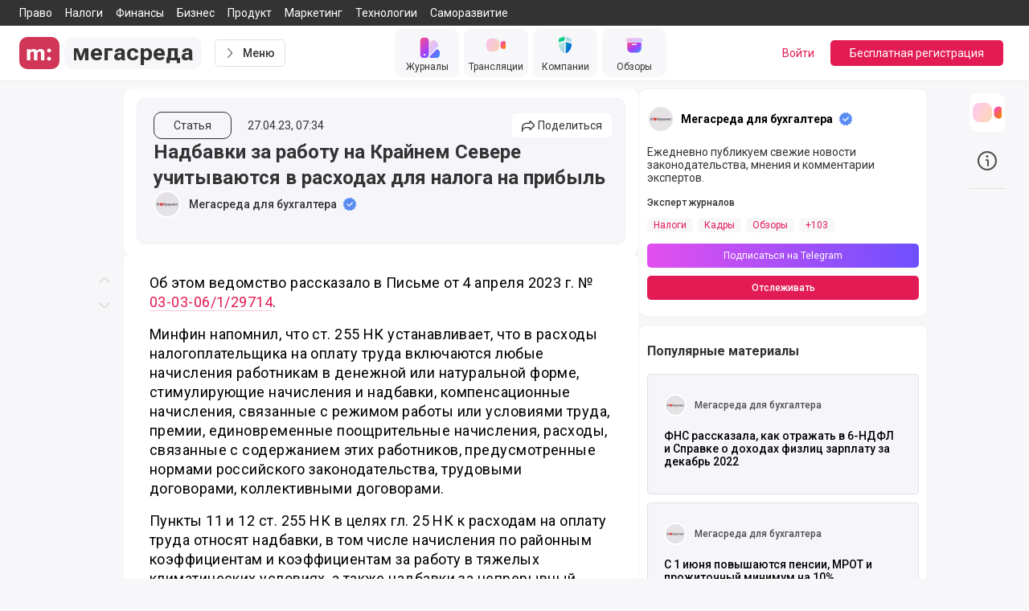

--- FILE ---
content_type: text/css; charset=UTF-8
request_url: https://megasreda.ru/_megasreda/css/d4072d9.css
body_size: 16440
content:
.nuxt-progress{background-color:#d750f1;height:2px;left:0;opacity:1;position:fixed;right:0;top:0;-webkit-transition:width .1s,opacity .4s;-o-transition:width .1s,opacity .4s;-moz-transition:width .1s,opacity .4s;transition:width .1s,opacity .4s;width:0;z-index:999999}.nuxt-progress.nuxt-progress-notransition{-webkit-transition:none;-o-transition:none;-moz-transition:none;transition:none}.nuxt-progress-failed{background-color:#e31b54}.fade-enter-active,.fade-leave-active{-webkit-transition-duration:.3s;-moz-transition-duration:.3s;-o-transition-duration:.3s;transition-duration:.3s;-webkit-transition-property:opacity;-o-transition-property:opacity;-moz-transition-property:opacity;transition-property:opacity;-webkit-transition-timing-function:cubic-bezier(.4,0,.2,1);-moz-transition-timing-function:cubic-bezier(.4,0,.2,1);-o-transition-timing-function:cubic-bezier(.4,0,.2,1);transition-timing-function:cubic-bezier(.4,0,.2,1)}.fade-enter,.fade-leave-active{opacity:0}.slide-enter-active,.slide-leave-active{-webkit-transition:-webkit-transform .2s ease;transition:-webkit-transform .2s ease;-o-transition:-o-transform .2s ease;-moz-transition:transform .2s ease,-moz-transform .2s ease;transition:transform .2s ease;transition:transform .2s ease,-webkit-transform .2s ease,-moz-transform .2s ease,-o-transform .2s ease}.slide-enter,.slide-leave-to{-webkit-transform:translateX(100%);-moz-transform:translateX(100%);-ms-transform:translateX(100%);-o-transform:translateX(100%);transform:translateX(100%);-webkit-transition:all .15s ease-in 0s;-o-transition:all .15s ease-in 0s;-moz-transition:all .15s ease-in 0s;transition:all .15s ease-in 0s}.nested-enter-active,.nested-leave-active{-webkit-transition:all .2s ease-in-out;-o-transition:all .2s ease-in-out;-moz-transition:all .2s ease-in-out;transition:all .2s ease-in-out}.nested-leave-active{-webkit-transition-delay:.2s;-moz-transition-delay:.2s;-o-transition-delay:.2s;transition-delay:.2s}.nested-enter-from,.nested-leave-to{opacity:0}.nested-enter .inner,.nested-leave-to .inner{-webkit-transform:translateX(100%);-moz-transform:translateX(100%);-ms-transform:translateX(100%);-o-transform:translateX(100%);transform:translateX(100%);-webkit-transition:all .15s ease-in 0s;-o-transition:all .15s ease-in 0s;-moz-transition:all .15s ease-in 0s;transition:all .15s ease-in 0s}.nested-enter-active .inner,.nested-leave-active .inner{-webkit-transition:all .3s ease-in-out;-o-transition:all .3s ease-in-out;-moz-transition:all .3s ease-in-out;transition:all .3s ease-in-out}.ul-enter-active{-webkit-transition-duration:.5s;-moz-transition-duration:.5s;-o-transition-duration:.5s;transition-duration:.5s;-webkit-transition-property:opacity;-o-transition-property:opacity;-moz-transition-property:opacity;transition-property:opacity;-webkit-transition-timing-function:cubic-bezier(.4,0,.2,1);-moz-transition-timing-function:cubic-bezier(.4,0,.2,1);-o-transition-timing-function:cubic-bezier(.4,0,.2,1);transition-timing-function:cubic-bezier(.4,0,.2,1)}.ul-enter,.ul-leave-to{opacity:0}.pulse{position:relative;text-align:center}.pulse:after,.pulse:before{-webkit-animation:pulses 2.5s linear infinite;-moz-animation:pulses 2.5s linear infinite;-o-animation:pulses 2.5s linear infinite;animation:pulses 2.5s linear infinite;border:1px solid #f63d68;-webkit-border-radius:50%;-moz-border-radius:50%;border-radius:50%;bottom:-2px;content:"";left:-2px;opacity:0;position:absolute;right:-2px;top:-2px}.pulse:after{-webkit-animation-delay:1.25s;-moz-animation-delay:1.25s;-o-animation-delay:1.25s;animation-delay:1.25s}@-webkit-keyframes pulses{0%{opacity:0;-webkit-transform:scale(.5);transform:scale(.5)}50%{opacity:1}to{opacity:0;-webkit-transform:scale(1.2);transform:scale(1.2)}}@-moz-keyframes pulses{0%{opacity:0;-moz-transform:scale(.5);transform:scale(.5)}50%{opacity:1}to{opacity:0;-moz-transform:scale(1.2);transform:scale(1.2)}}@-o-keyframes pulses{0%{opacity:0;-o-transform:scale(.5);transform:scale(.5)}50%{opacity:1}to{opacity:0;-o-transform:scale(1.2);transform:scale(1.2)}}@keyframes pulses{0%{opacity:0;-webkit-transform:scale(.5);-moz-transform:scale(.5);-o-transform:scale(.5);transform:scale(.5)}50%{opacity:1}to{opacity:0;-webkit-transform:scale(1.2);-moz-transform:scale(1.2);-o-transform:scale(1.2);transform:scale(1.2)}}.pulse-shadow{-webkit-animation:pulse 1.8s infinite;-moz-animation:pulse 1.8s infinite;-o-animation:pulse 1.8s infinite;animation:pulse 1.8s infinite;-webkit-box-shadow:0 0 0 rgba(227,27,84,.4);-moz-box-shadow:0 0 0 rgba(227,27,84,.4);box-shadow:0 0 0 rgba(227,27,84,.4);position:relative}.pulse-shadow:hover{-webkit-animation:none;-moz-animation:none;-o-animation:none;animation:none}@-webkit-keyframes pulse{0%{-webkit-box-shadow:0 0 0 0 rgba(227,27,84,.4);box-shadow:0 0 0 0 rgba(227,27,84,.4)}70%{-webkit-box-shadow:0 0 0 10px rgba(227,27,84,0);box-shadow:0 0 0 10px rgba(227,27,84,0)}to{-webkit-box-shadow:0 0 0 0 rgba(227,27,84,0);box-shadow:0 0 0 0 rgba(227,27,84,0)}}@-moz-keyframes pulse{0%{-moz-box-shadow:0 0 0 0 rgba(227,27,84,.4);box-shadow:0 0 0 0 rgba(227,27,84,.4)}70%{-moz-box-shadow:0 0 0 10px rgba(227,27,84,0);box-shadow:0 0 0 10px rgba(227,27,84,0)}to{-moz-box-shadow:0 0 0 0 rgba(227,27,84,0);box-shadow:0 0 0 0 rgba(227,27,84,0)}}@-o-keyframes pulse{0%{box-shadow:0 0 0 0 rgba(227,27,84,.4)}70%{box-shadow:0 0 0 10px rgba(227,27,84,0)}to{box-shadow:0 0 0 0 rgba(227,27,84,0)}}@keyframes pulse{0%{-webkit-box-shadow:0 0 0 0 rgba(227,27,84,.4);-moz-box-shadow:0 0 0 0 rgba(227,27,84,.4);box-shadow:0 0 0 0 rgba(227,27,84,.4)}70%{-webkit-box-shadow:0 0 0 10px rgba(227,27,84,0);-moz-box-shadow:0 0 0 10px rgba(227,27,84,0);box-shadow:0 0 0 10px rgba(227,27,84,0)}to{-webkit-box-shadow:0 0 0 0 rgba(227,27,84,0);-moz-box-shadow:0 0 0 0 rgba(227,27,84,0);box-shadow:0 0 0 0 rgba(227,27,84,0)}}#megasreda-editor .megasreda-editor .megasreda-editor__redactor{padding-bottom:2rem;padding-top:2rem}@media (min-width:651px){#megasreda-editor .megasreda-editor--narrow .megasreda-editor__redactor{margin-right:0}#megasreda-editor .megasreda-editor--narrow .megasreda-editor-toolbar__plus{left:-34px}}.megasreda-content h1{font-size:1.5rem;font-weight:500;line-height:2rem;padding-bottom:.5rem;padding-top:.5rem}.megasreda-content h2,.megasreda-content h3{font-size:1.25rem;font-weight:500;line-height:1.625rem;padding-bottom:.5rem;padding-top:.5rem}.megasreda-content h4{--tw-text-opacity:1;color:#333;color:rgb(51 51 51/var(--tw-text-opacity));font-size:1rem;font-weight:700;line-height:1.5rem}.megasreda-content p{word-wrap:break-word;letter-spacing:.025em;margin-bottom:1rem;margin-top:1rem}.megasreda-content ul{list-style-type:disc;padding-left:1.5rem}.megasreda-content ul>li{margin-bottom:.625rem;margin-top:.625rem}.megasreda-content ol{list-style-type:decimal;padding-left:1.5rem}.megasreda-content ol>li{margin-bottom:.625rem;margin-top:.625rem}.megasreda-content a{border-bottom-width:1px;border-color:rgba(227,27,84,.239);color:#e31b54;color:rgb(227 27 84/var(--tw-text-opacity));cursor:pointer;-webkit-transition-duration:.15s;-moz-transition-duration:.15s;-o-transition-duration:.15s;transition-duration:.15s;transition-property:color,background-color,border-color,text-decoration-color,fill,stroke,opacity,box-shadow,transform,filter,-webkit-backdrop-filter;-webkit-transition-property:color,background-color,border-color,fill,stroke,opacity,-webkit-text-decoration-color,-webkit-box-shadow,-webkit-transform,-webkit-filter,-webkit-backdrop-filter;transition-property:color,background-color,border-color,fill,stroke,opacity,-webkit-text-decoration-color,-webkit-box-shadow,-webkit-transform,-webkit-filter,-webkit-backdrop-filter;-o-transition-property:color,background-color,border-color,text-decoration-color,fill,stroke,opacity,box-shadow,filter,backdrop-filter,-o-transform;-moz-transition-property:color,background-color,border-color,text-decoration-color,fill,stroke,opacity,box-shadow,transform,filter,backdrop-filter,-moz-text-decoration-color,-moz-box-shadow,-moz-transform;transition-property:color,background-color,border-color,text-decoration-color,fill,stroke,opacity,box-shadow,transform,filter,backdrop-filter;transition-property:color,background-color,border-color,text-decoration-color,fill,stroke,opacity,box-shadow,transform,filter,backdrop-filter,-webkit-text-decoration-color,-moz-text-decoration-color,-webkit-box-shadow,-moz-box-shadow,-webkit-transform,-moz-transform,-o-transform,-webkit-filter,-webkit-backdrop-filter;transition-property:color,background-color,border-color,text-decoration-color,fill,stroke,opacity,box-shadow,transform,filter,backdrop-filter,-webkit-backdrop-filter;-webkit-transition-timing-function:cubic-bezier(.4,0,.2,1);-moz-transition-timing-function:cubic-bezier(.4,0,.2,1);-o-transition-timing-function:cubic-bezier(.4,0,.2,1);transition-timing-function:cubic-bezier(.4,0,.2,1)}.megasreda-content a,.megasreda-content a:hover{--tw-text-opacity:1}.megasreda-content a:hover{color:#f63d68;color:rgb(246 61 104/var(--tw-text-opacity))}.megasreda-editor-block a{border-bottom-width:1px;border-color:rgba(227,27,84,.239);color:#e31b54;color:rgb(227 27 84/var(--tw-text-opacity));cursor:pointer;-webkit-transition-duration:.15s;-moz-transition-duration:.15s;-o-transition-duration:.15s;transition-duration:.15s;transition-property:color,background-color,border-color,text-decoration-color,fill,stroke,opacity,box-shadow,transform,filter,-webkit-backdrop-filter;-webkit-transition-property:color,background-color,border-color,fill,stroke,opacity,-webkit-text-decoration-color,-webkit-box-shadow,-webkit-transform,-webkit-filter,-webkit-backdrop-filter;transition-property:color,background-color,border-color,fill,stroke,opacity,-webkit-text-decoration-color,-webkit-box-shadow,-webkit-transform,-webkit-filter,-webkit-backdrop-filter;-o-transition-property:color,background-color,border-color,text-decoration-color,fill,stroke,opacity,box-shadow,filter,backdrop-filter,-o-transform;-moz-transition-property:color,background-color,border-color,text-decoration-color,fill,stroke,opacity,box-shadow,transform,filter,backdrop-filter,-moz-text-decoration-color,-moz-box-shadow,-moz-transform;transition-property:color,background-color,border-color,text-decoration-color,fill,stroke,opacity,box-shadow,transform,filter,backdrop-filter;transition-property:color,background-color,border-color,text-decoration-color,fill,stroke,opacity,box-shadow,transform,filter,backdrop-filter,-webkit-text-decoration-color,-moz-text-decoration-color,-webkit-box-shadow,-moz-box-shadow,-webkit-transform,-moz-transform,-o-transform,-webkit-filter,-webkit-backdrop-filter;transition-property:color,background-color,border-color,text-decoration-color,fill,stroke,opacity,box-shadow,transform,filter,backdrop-filter,-webkit-backdrop-filter;-webkit-transition-timing-function:cubic-bezier(.4,0,.2,1);-moz-transition-timing-function:cubic-bezier(.4,0,.2,1);-o-transition-timing-function:cubic-bezier(.4,0,.2,1);transition-timing-function:cubic-bezier(.4,0,.2,1)}.megasreda-editor-block a,.megasreda-editor-block a:hover{--tw-text-opacity:1;-webkit-text-decoration:none;text-decoration:none}.megasreda-editor-block a:hover{color:#f63d68;color:rgb(246 61 104/var(--tw-text-opacity))}.megasreda-content img{width:auto}.megasreda-content .megasreda-editor--empty .megasreda-editor-block:first-child .ce-paragraph[data-placeholder]:empty:focus:before{opacity:1}.megasreda-content .ce-paragraph[data-placeholder]:empty:before{color:#707684;content:attr(data-placeholder);font-weight:400;opacity:1}.megasreda-content .ce-header{margin-bottom:0}.megasreda-content .cdx-quote__text{border:none;-webkit-box-shadow:none;-moz-box-shadow:none;box-shadow:none;margin:0;min-height:auto;padding:0}.megasreda-content .cdx-quote__caption{--tw-border-opacity:1;border-color:#4f4f4f;border-color:rgb(79 79 79/var(--tw-border-opacity));-webkit-border-radius:0;-moz-border-radius:0;border-radius:0;border-width:1px 0 0;margin-top:.5rem}.megasreda-content .cdx-quote__caption,.megasreda-content .image-tool__caption{--tw-text-opacity:1;--tw-shadow:0 0 transparent;--tw-shadow-colored:0 0 transparent;-webkit-box-shadow:0 0 transparent,0 0 transparent,0 0 transparent;-moz-box-shadow:0 0 transparent,0 0 transparent,0 0 transparent;box-shadow:0 0 transparent,0 0 transparent,0 0 transparent;-webkit-box-shadow:var(--tw-ring-offset-shadow,0 0 #0000),var(--tw-ring-shadow,0 0 #0000),var(--tw-shadow);-moz-box-shadow:var(--tw-ring-offset-shadow,0 0 #0000),var(--tw-ring-shadow,0 0 #0000),var(--tw-shadow);box-shadow:var(--tw-ring-offset-shadow,0 0 #0000),var(--tw-ring-shadow,0 0 #0000),var(--tw-shadow);color:#4f4f4f;color:rgb(79 79 79/var(--tw-text-opacity));font-size:.875rem;line-height:1rem;min-height:auto;padding:.5rem 0 0}.megasreda-content .embed-tool__caption,.megasreda-content .image-tool__caption{-webkit-border-radius:0;-moz-border-radius:0;border-radius:0;border-style:none}.megasreda-content .embed-tool__caption{--tw-text-opacity:1;--tw-shadow:0 0 transparent;--tw-shadow-colored:0 0 transparent;-webkit-box-shadow:0 0 transparent,0 0 transparent,0 0 transparent;-moz-box-shadow:0 0 transparent,0 0 transparent,0 0 transparent;box-shadow:0 0 transparent,0 0 transparent,0 0 transparent;-webkit-box-shadow:var(--tw-ring-offset-shadow,0 0 #0000),var(--tw-ring-shadow,0 0 #0000),var(--tw-shadow);-moz-box-shadow:var(--tw-ring-offset-shadow,0 0 #0000),var(--tw-ring-shadow,0 0 #0000),var(--tw-shadow);box-shadow:var(--tw-ring-offset-shadow,0 0 #0000),var(--tw-ring-shadow,0 0 #0000),var(--tw-shadow);color:#4f4f4f;color:rgb(79 79 79/var(--tw-text-opacity));font-size:.875rem;line-height:1rem;min-height:auto;padding:.5rem 0 0}.megasreda-content .quot-caption{--tw-text-opacity:1;color:#828282;color:rgb(130 130 130/var(--tw-text-opacity));display:block;font-size:.875rem;line-height:1rem;margin-top:.25rem;padding-top:.25rem}.megasreda-content .content-delimiter{line-height:1.6em;text-align:center;width:100%}.megasreda-content .content-delimiter:before{content:"***";display:inline-block;font-size:30px;height:30px;letter-spacing:.2em;line-height:65px}.megasreda-content .content-table{overflow-y:auto;width:100%}.megasreda-content .content-table table{--tw-border-opacity:1;border-collapse:collapse;border-color:#828282;border-color:rgb(130 130 130/var(--tw-border-opacity));border-width:1px;margin-bottom:1rem;margin-top:1rem;width:100%}.megasreda-content .content-table table th{--tw-border-opacity:1;--tw-bg-opacity:1;background-color:#bdbdbd;background-color:rgb(189 189 189/var(--tw-bg-opacity))}.megasreda-content .content-table table td,.megasreda-content .content-table table th{border-color:#828282;border-color:rgb(130 130 130/var(--tw-border-opacity));border-width:1px;padding:.5rem}.megasreda-content .content-table table td{--tw-border-opacity:1}.tiktok-wrapper+.embed-tool__caption{text-align:center}.megasreda-content .cdx-marker{background-color:#fdcece}.megasreda-editor-toolbar .megasreda-editor-toolbox{-webkit-box-shadow:0 4px 10px rgba(0,0,0,.15),0 0 1px rgba(0,0,0,.25);-moz-box-shadow:0 4px 10px rgba(0,0,0,.15),0 0 1px rgba(0,0,0,.25);box-shadow:0 4px 10px rgba(0,0,0,.15),0 0 1px rgba(0,0,0,.25);max-height:380px;overflow-x:hidden;overflow-y:auto;top:100%}.megasreda-editor-toolbox_base ul{list-style:none!important;margin-top:.5rem;padding-left:0}.megasreda-editor-toolbox_base p{--tw-text-opacity:1;color:#4f4f4f;color:rgb(79 79 79/var(--tw-text-opacity));font-size:.875rem;line-height:1rem;margin-bottom:0;margin-left:.75rem;margin-top:0}.megasreda-editor-toolbox_insert{--tw-border-opacity:1;border-top-color:#bdbdbd;border-top-color:rgb(189 189 189/var(--tw-border-opacity));border-top-width:1px;margin-top:.5rem;padding-top:.5rem}.megasreda-editor-toolbox_insert ul{list-style:none!important;margin-top:.5rem;padding-left:0}.megasreda-editor-toolbox_insert p{--tw-text-opacity:1;color:#4f4f4f;color:rgb(79 79 79/var(--tw-text-opacity));font-size:.875rem;line-height:1rem;margin-bottom:0;margin-left:.75rem;margin-top:0}.megasreda-editor-toolbox_widjet{--tw-border-opacity:1;border-top-color:#bdbdbd;border-top-color:rgb(189 189 189/var(--tw-border-opacity));border-top-width:1px;margin-top:.5rem;padding-top:.5rem}.megasreda-editor-toolbox_widjet ul{list-style:none!important;padding-left:0}.megasreda-editor-toolbox_widjet p{--tw-text-opacity:1;color:#4f4f4f;color:rgb(79 79 79/var(--tw-text-opacity));font-size:.875rem;line-height:1rem;margin-bottom:0;margin-left:.75rem;margin-top:0}.vgt-table.striped tbody tr:nth-of-type(odd){background-color:rgba(51,68,109,.03)}.vgt-right-align{text-align:right}.vgt-left-align{text-align:left}.vgt-center-align{text-align:center}.vgt-pull-left{float:left!important}.vgt-pull-right{float:right!important}.vgt-clearfix:after{clear:both;content:"";display:block}.vgt-responsive{overflow-x:auto;position:relative;width:100%}.vgt-text-disabled{color:#909399}.vgt-wrap{position:relative}.vgt-fixed-header{overflow-x:auto;position:absolute;z-index:10}table.vgt-table{background-color:#fff;border:1px solid #dcdfe6;border-collapse:collapse;font-size:14px;max-width:100%;table-layout:auto;width:100%}table.vgt-table td{border-bottom:1px solid #dcdfe6;color:#606266;padding:.75em;vertical-align:top}table.vgt-table tr.clickable{cursor:pointer}table.vgt-table tr.clickable:hover{background-color:#f1f5fd}.vgt-table th{padding:.75em 1.5em .75em .75em;position:relative;vertical-align:middle}.vgt-table th.sortable button{-webkit-appearance:none;-moz-appearance:none;appearance:none;background:0 0;border:none;height:100%;left:0;position:absolute;top:0;width:100%}.vgt-table th.sortable button:focus{outline:0}.vgt-table th.sortable button:after{border-bottom:5px solid #606266;margin-top:-7px}.vgt-table th.sortable button:after,.vgt-table th.sortable button:before{border-left:5px solid transparent;border-right:5px solid transparent;content:"";height:0;position:absolute;right:6px;top:50%;width:0}.vgt-table th.sortable button:before{border-top:5px solid #606266;margin-bottom:-7px}.vgt-table th.line-numbers,.vgt-table th.vgt-checkbox-col{word-wrap:break-word;background:-webkit-gradient(linear,left top,left bottom,from(#f4f5f8),to(#f1f3f6));background:-webkit-linear-gradient(#f4f5f8,#f1f3f6);background:-moz-linear-gradient(#f4f5f8,#f1f3f6);background:-o-linear-gradient(#f4f5f8,#f1f3f6);background:linear-gradient(#f4f5f8,#f1f3f6);border-right:1px solid #dcdfe6;color:#606266;padding:0 .75em;text-align:center;width:25px}.vgt-table th.filter-th{padding:.5em}.vgt-table th.vgt-row-header{background-color:#fafafb;border-bottom:2px solid #dcdfe6;border-top:2px solid #dcdfe6}.vgt-table th.vgt-row-header .triangle{-webkit-border-radius:15%;-moz-border-radius:15%;border-radius:15%;height:24px;margin:0 8px;position:relative;width:24px}.vgt-table th.vgt-row-header .triangle:after{border-bottom:6px solid transparent;border-left:6px solid #606266;border-top:6px solid transparent;content:"";display:block;left:50%;margin-left:-3px;margin-top:-6px;position:absolute;top:50%;-webkit-transition:transform .3s ease;-o-transition:transform .3s ease;-moz-transition:transform .3s ease;transition:transform .3s ease}.vgt-table th.vgt-row-header .triangle.expand:after{-webkit-transform:rotate(90deg);-moz-transform:rotate(90deg);-ms-transform:rotate(90deg);-o-transform:rotate(90deg);transform:rotate(90deg)}.vgt-table thead th{background:-webkit-gradient(linear,left top,left bottom,from(#f4f5f8),to(#f1f3f6));background:-webkit-linear-gradient(#f4f5f8,#f1f3f6);background:-moz-linear-gradient(#f4f5f8,#f1f3f6);background:-o-linear-gradient(#f4f5f8,#f1f3f6);background:linear-gradient(#f4f5f8,#f1f3f6);border-bottom:1px solid #dcdfe6;color:#606266;padding-right:1.5em;vertical-align:bottom}.vgt-table thead th.vgt-checkbox-col{vertical-align:middle}.vgt-table thead th.sorting-asc button:after{border-bottom:5px solid #409eff}.vgt-table thead th.sorting-desc button:before{border-top:5px solid #409eff}.vgt-input,.vgt-select{background-color:#fff;background-image:none;border:1px solid #dcdfe6;-webkit-border-radius:4px;-moz-border-radius:4px;border-radius:4px;-webkit-box-sizing:border-box;-moz-box-sizing:border-box;box-sizing:border-box;color:#606266;display:block;font-size:14px;font-weight:400;height:32px;line-height:1;padding:6px 12px;-webkit-transition:border-color .2s cubic-bezier(.645,.045,.355,1);-o-transition:border-color .2s cubic-bezier(.645,.045,.355,1);-moz-transition:border-color .2s cubic-bezier(.645,.045,.355,1);transition:border-color .2s cubic-bezier(.645,.045,.355,1);width:100%}.vgt-input::-moz-placeholder,.vgt-select::-moz-placeholder{color:#606266;opacity:.3}.vgt-input::-webkit-input-placeholder,.vgt-select::-webkit-input-placeholder{color:#606266;opacity:.3}.vgt-input:-moz-placeholder,.vgt-select:-moz-placeholder{color:#606266;opacity:.3}.vgt-input:-ms-input-placeholder,.vgt-select:-ms-input-placeholder{color:#606266;opacity:.3}.vgt-input::-ms-input-placeholder,.vgt-select::-ms-input-placeholder{color:#606266;opacity:.3}.vgt-input::placeholder,.vgt-select::placeholder{color:#606266;opacity:.3}.vgt-input:focus,.vgt-select:focus{border-color:#409eff;outline:0}.vgt-loading{margin-top:117px;position:absolute;width:100%;z-index:10}.vgt-loading__content{background-color:#c0dfff;-webkit-border-radius:3px;-moz-border-radius:3px;border-radius:3px;color:#409eff;padding:7px 30px}.vgt-inner-wrap.is-loading{opacity:.5;pointer-events:none}.vgt-table.bordered td,.vgt-table.bordered th{border:1px solid #dcdfe6}.vgt-table.bordered th.vgt-row-header{border-bottom:3px solid #dcdfe6}.vgt-wrap.rtl{direction:rtl}.vgt-wrap.rtl .vgt-table thead th,.vgt-wrap.rtl .vgt-table.condensed thead th{padding-left:1.5em;padding-right:.75em}.vgt-wrap.rtl .vgt-table th.sorting-asc:after,.vgt-wrap.rtl .vgt-table th.sorting:after{margin-left:0;margin-right:5px}.vgt-wrap.rtl .vgt-table th.sortable:after,.vgt-wrap.rtl .vgt-table th.sortable:before{left:6px;right:inherit}.vgt-table.condensed td,.vgt-table.condensed th.vgt-row-header{padding:.4em}@media (max-width:576px){.vgt-compact *{-webkit-box-sizing:border-box;-moz-box-sizing:border-box;box-sizing:border-box}.vgt-compact tbody,.vgt-compact td,.vgt-compact tr{display:block;width:100%}.vgt-compact thead{display:none}.vgt-compact tr{margin-bottom:15px}.vgt-compact td{position:relative;text-align:right}.vgt-compact td:before{content:attr(data-label);float:left;font-weight:700;left:0;padding-left:10px;position:relative;text-align:left;width:40%}.vgt-compact th.line-numbers{display:block;padding:.3em 1em!important;width:100%!important}}.vgt-global-search{-webkit-box-align:stretch;-moz-box-align:stretch;-ms-flex-align:stretch;-webkit-align-items:stretch;align-items:stretch;background:-webkit-gradient(linear,left top,left bottom,from(#f4f5f8),to(#f1f3f6));background:-webkit-linear-gradient(#f4f5f8,#f1f3f6);background:-moz-linear-gradient(#f4f5f8,#f1f3f6);background:-o-linear-gradient(#f4f5f8,#f1f3f6);background:linear-gradient(#f4f5f8,#f1f3f6);border:1px solid #dcdfe6;border-bottom:0;-webkit-flex-wrap:nowrap;-ms-flex-wrap:nowrap;flex-wrap:nowrap;padding:5px 0}.vgt-global-search,.vgt-global-search form{display:-webkit-box;display:-webkit-flex;display:-moz-box;display:-ms-flexbox;display:flex}.vgt-global-search form label{margin-top:3px}.vgt-global-search__input{-webkit-box-flex:1;-moz-box-flex:1;-ms-flex-positive:1;-webkit-flex-grow:1;flex-grow:1;padding-left:40px;position:relative}.vgt-global-search__input .input__icon{left:0;max-width:32px;position:absolute}.vgt-global-search__input .input__icon .magnifying-glass{border:2px solid #494949;-webkit-border-radius:50%;-moz-border-radius:50%;border-radius:50%;display:block;height:16px;margin-left:8px;margin-top:3px;position:relative;width:16px}.vgt-global-search__input .input__icon .magnifying-glass:before{background:#494949;-webkit-border-radius:2px;-moz-border-radius:2px;border-radius:2px;bottom:-5px;content:"";display:block;height:4px;position:absolute;right:-7px;transform:rotate(45deg);-webkit-transform:rotate(45deg);-moz-transform:rotate(45deg);-ms-transform:rotate(45deg);-o-transform:rotate(45deg);width:8px}.vgt-global-search__actions{margin-left:10px}.vgt-selection-info-row{background:#fdf9e8;border-left:1px solid #dcdfe6;border-right:1px solid #dcdfe6;border-top:1px solid #dcdfe6;color:#d3aa3b;font-size:13px;font-weight:700;padding:5px 16px}.vgt-selection-info-row a{display:inline-block;font-weight:700;margin-left:10px}.vgt-wrap__actions-footer,.vgt-wrap__footer{border:1px solid #dcdfe6}.vgt-wrap__footer{background:-webkit-gradient(linear,left top,left bottom,from(#f4f5f8),to(#f1f3f6));background:-webkit-linear-gradient(#f4f5f8,#f1f3f6);background:-moz-linear-gradient(#f4f5f8,#f1f3f6);background:-o-linear-gradient(#f4f5f8,#f1f3f6);background:linear-gradient(#f4f5f8,#f1f3f6);color:#606266;font-size:1.1rem;padding:1em}.vgt-wrap__footer .footer__row-count{padding-right:3px;position:relative}.vgt-wrap__footer .footer__row-count__label,.vgt-wrap__footer .footer__row-count__select{display:inline-block;vertical-align:middle}.vgt-wrap__footer .footer__row-count__label{font-size:1.1rem}.vgt-wrap__footer .footer__row-count__select{-webkit-appearance:none;-moz-appearance:none;appearance:none;background-color:transparent;border:0;-webkit-border-radius:0;-moz-border-radius:0;border-radius:0;color:#606266;font-size:1.1rem;font-weight:700;height:auto;margin-left:8px;padding:0 15px 0 5px;width:auto}.vgt-wrap__footer .footer__row-count__select::-ms-expand{display:none}.vgt-wrap__footer .footer__row-count__select:focus{border-color:#409eff;outline:0}.vgt-wrap__footer .footer__row-count:after{border:6px solid transparent;border-bottom:none;border-top-color:#606266;content:"";display:block;height:0;margin-top:-1px;pointer-events:none;position:absolute;right:6px;top:50%;width:0}.vgt-wrap__footer .footer__navigation{font-size:1.1rem}.vgt-wrap__footer .footer__navigation>button:first-of-type{margin-right:16px}.vgt-wrap__footer .footer__navigation__info,.vgt-wrap__footer .footer__navigation__page-btn,.vgt-wrap__footer .footer__navigation__page-info{color:#909399;display:inline-block;vertical-align:middle}.vgt-wrap__footer .footer__navigation__page-btn{-webkit-appearance:none;-moz-appearance:none;appearance:none;background:0 0;border:none;color:#606266;font-weight:700;-webkit-text-decoration:none;text-decoration:none;vertical-align:middle;white-space:nowrap}.vgt-wrap__footer .footer__navigation__page-btn:hover{cursor:pointer}.vgt-wrap__footer .footer__navigation__page-btn.disabled,.vgt-wrap__footer .footer__navigation__page-btn.disabled:hover{cursor:not-allowed;opacity:.5}.vgt-wrap__footer .footer__navigation__page-btn.disabled .chevron.left:after,.vgt-wrap__footer .footer__navigation__page-btn.disabled:hover .chevron.left:after{border-right-color:#606266}.vgt-wrap__footer .footer__navigation__page-btn.disabled .chevron.right:after,.vgt-wrap__footer .footer__navigation__page-btn.disabled:hover .chevron.right:after{border-left-color:#606266}.vgt-wrap__footer .footer__navigation__page-btn span{display:inline-block;font-size:1.1rem;vertical-align:middle}.vgt-wrap__footer .footer__navigation__page-btn .chevron{-webkit-border-radius:15%;-moz-border-radius:15%;border-radius:15%;display:inline-block;height:24px;margin:0;position:relative;vertical-align:middle;width:24px}.vgt-wrap__footer .footer__navigation__page-btn .chevron:after{border-bottom:6px solid transparent;border-top:6px solid transparent;content:"";display:block;left:50%;margin-top:-6px;position:absolute;top:50%}.vgt-wrap__footer .footer__navigation__page-btn .chevron.left:after{border-right:6px solid #409eff;margin-left:-3px}.vgt-wrap__footer .footer__navigation__page-btn .chevron.right:after{border-left:6px solid #409eff;margin-left:-3px}.vgt-wrap__footer .footer__navigation__info,.vgt-wrap__footer .footer__navigation__page-info{display:inline-block;margin:0 16px}.vgt-wrap__footer .footer__navigation__page-info span{display:inline-block;vertical-align:middle}.vgt-wrap__footer .footer__navigation__page-info__current-entry{display:inline-block;font-weight:700;margin:0 10px;text-align:center;vertical-align:middle;width:30px}@media only screen and (max-width:750px){.vgt-wrap__footer .footer__navigation__info{display:none}.vgt-wrap__footer .footer__navigation__page-btn{margin-left:16px}}.vgt-table.nocturnal{background-color:#324057;border:1px solid #435169}.vgt-table.nocturnal tr.clickable:hover{background-color:#445168}.vgt-table.nocturnal td{border-bottom:1px solid #435169;color:#c7ced8}.vgt-table.nocturnal th.line-numbers,.vgt-table.nocturnal th.vgt-checkbox-col{border-right:1px solid #435169}.vgt-table.nocturnal th.line-numbers,.vgt-table.nocturnal th.vgt-checkbox-col,.vgt-table.nocturnal thead th{background:-webkit-gradient(linear,left top,left bottom,from(#2c394f),to(#2c394f));background:-webkit-linear-gradient(#2c394f,#2c394f);background:-moz-linear-gradient(#2c394f,#2c394f);background:-o-linear-gradient(#2c394f,#2c394f);background:linear-gradient(#2c394f,#2c394f);color:#c7ced8}.vgt-table.nocturnal thead th{border-bottom:1px solid #435169}.vgt-table.nocturnal thead th.sortable:before{border-top-color:#3e5170}.vgt-table.nocturnal thead th.sortable:after{border-bottom-color:#3e5170}.vgt-table.nocturnal thead th.sortable.sorting-asc{color:#fff}.vgt-table.nocturnal thead th.sortable.sorting-asc:after{border-bottom-color:#409eff}.vgt-table.nocturnal thead th.sortable.sorting-desc{color:#fff}.vgt-table.nocturnal thead th.sortable.sorting-desc:before{border-top-color:#409eff}.vgt-table.nocturnal.bordered td,.vgt-table.nocturnal.bordered th{border:1px solid #435169}.vgt-table.nocturnal .vgt-input,.vgt-table.nocturnal .vgt-select{background-color:#232d3f;border:1px solid #435169;color:#c7ced8}.vgt-table.nocturnal .vgt-input::-moz-placeholder,.vgt-table.nocturnal .vgt-select::-moz-placeholder{color:#c7ced8;opacity:.3}.vgt-table.nocturnal .vgt-input::-webkit-input-placeholder,.vgt-table.nocturnal .vgt-select::-webkit-input-placeholder{color:#c7ced8;opacity:.3}.vgt-table.nocturnal .vgt-input:-moz-placeholder,.vgt-table.nocturnal .vgt-select:-moz-placeholder{color:#c7ced8;opacity:.3}.vgt-table.nocturnal .vgt-input:-ms-input-placeholder,.vgt-table.nocturnal .vgt-select:-ms-input-placeholder{color:#c7ced8;opacity:.3}.vgt-table.nocturnal .vgt-input::-ms-input-placeholder,.vgt-table.nocturnal .vgt-select::-ms-input-placeholder{color:#c7ced8;opacity:.3}.vgt-table.nocturnal .vgt-input::placeholder,.vgt-table.nocturnal .vgt-select::placeholder{color:#c7ced8;opacity:.3}.vgt-wrap.nocturnal .vgt-wrap__footer{background:-webkit-gradient(linear,left top,left bottom,from(#2c394f),to(#2c394f));background:-webkit-linear-gradient(#2c394f,#2c394f);background:-moz-linear-gradient(#2c394f,#2c394f);background:-o-linear-gradient(#2c394f,#2c394f);background:linear-gradient(#2c394f,#2c394f);border:1px solid #435169;color:#c7ced8}.vgt-wrap.nocturnal .vgt-wrap__footer .footer__row-count{position:relative}.vgt-wrap.nocturnal .vgt-wrap__footer .footer__row-count__label{color:#8290a7}.vgt-wrap.nocturnal .vgt-wrap__footer .footer__row-count__select{-webkit-appearance:none;-moz-appearance:none;appearance:none;background:#232d3f;border:none;-webkit-border-radius:3px;-moz-border-radius:3px;border-radius:3px;color:#c7ced8;padding-left:10px;padding-right:15px;text-align:center}.vgt-wrap.nocturnal .vgt-wrap__footer .footer__row-count__select:focus{border-color:#409eff}.vgt-wrap.nocturnal .vgt-wrap__footer .footer__row-count:after{border:6px solid transparent;border-bottom:none;border-top-color:#c7ced8;content:"";display:block;height:0;margin-top:-1px;pointer-events:none;position:absolute;right:6px;top:50%;width:0}.vgt-wrap.nocturnal .vgt-wrap__footer .footer__navigation__page-btn{color:#c7ced8}.vgt-wrap.nocturnal .vgt-wrap__footer .footer__navigation__page-btn.disabled .chevron.left:after,.vgt-wrap.nocturnal .vgt-wrap__footer .footer__navigation__page-btn.disabled:hover .chevron.left:after{border-right-color:#c7ced8}.vgt-wrap.nocturnal .vgt-wrap__footer .footer__navigation__page-btn.disabled .chevron.right:after,.vgt-wrap.nocturnal .vgt-wrap__footer .footer__navigation__page-btn.disabled:hover .chevron.right:after{border-left-color:#c7ced8}.vgt-wrap.nocturnal .vgt-wrap__footer .footer__navigation__info,.vgt-wrap.nocturnal .vgt-wrap__footer .footer__navigation__page-info{color:#8290a7}.vgt-wrap.nocturnal .vgt-global-search{background:-webkit-gradient(linear,left top,left bottom,from(#2c394f),to(#2c394f));background:-webkit-linear-gradient(#2c394f,#2c394f);background:-moz-linear-gradient(#2c394f,#2c394f);background:-o-linear-gradient(#2c394f,#2c394f);background:linear-gradient(#2c394f,#2c394f);border:1px solid #435169}.vgt-wrap.nocturnal .vgt-global-search__input .input__icon .magnifying-glass{border:2px solid #3f4c63}.vgt-wrap.nocturnal .vgt-global-search__input .input__icon .magnifying-glass:before{background:#3f4c63}.vgt-wrap.nocturnal .vgt-global-search__input .vgt-input,.vgt-wrap.nocturnal .vgt-global-search__input .vgt-select{background-color:#232d3f;border:1px solid #435169;color:#c7ced8}.vgt-wrap.nocturnal .vgt-global-search__input .vgt-input::-moz-placeholder,.vgt-wrap.nocturnal .vgt-global-search__input .vgt-select::-moz-placeholder{color:#c7ced8;opacity:.3}.vgt-wrap.nocturnal .vgt-global-search__input .vgt-input::-webkit-input-placeholder,.vgt-wrap.nocturnal .vgt-global-search__input .vgt-select::-webkit-input-placeholder{color:#c7ced8;opacity:.3}.vgt-wrap.nocturnal .vgt-global-search__input .vgt-input:-moz-placeholder,.vgt-wrap.nocturnal .vgt-global-search__input .vgt-select:-moz-placeholder{color:#c7ced8;opacity:.3}.vgt-wrap.nocturnal .vgt-global-search__input .vgt-input:-ms-input-placeholder,.vgt-wrap.nocturnal .vgt-global-search__input .vgt-select:-ms-input-placeholder{color:#c7ced8;opacity:.3}.vgt-wrap.nocturnal .vgt-global-search__input .vgt-input::-ms-input-placeholder,.vgt-wrap.nocturnal .vgt-global-search__input .vgt-select::-ms-input-placeholder{color:#c7ced8;opacity:.3}.vgt-wrap.nocturnal .vgt-global-search__input .vgt-input::placeholder,.vgt-wrap.nocturnal .vgt-global-search__input .vgt-select::placeholder{color:#c7ced8;opacity:.3}.vgt-table.black-rhino{background-color:#dfe5ee;border:1px solid #435169}.vgt-table.black-rhino tr.clickable:hover{background-color:#fff}.vgt-table.black-rhino td{border-bottom:1px solid #bbc5d6;color:#49515e}.vgt-table.black-rhino th.line-numbers,.vgt-table.black-rhino th.vgt-checkbox-col{border-right:1px solid #435169}.vgt-table.black-rhino th.line-numbers,.vgt-table.black-rhino th.vgt-checkbox-col,.vgt-table.black-rhino thead th{background:-webkit-gradient(linear,left top,left bottom,from(#4c5c79),to(#4e5d7c));background:-webkit-linear-gradient(#4c5c79,#4e5d7c);background:-moz-linear-gradient(#4c5c79,#4e5d7c);background:-o-linear-gradient(#4c5c79,#4e5d7c);background:linear-gradient(#4c5c79,#4e5d7c);color:#dae2f0}.vgt-table.black-rhino thead th{border-bottom:1px solid #435169;text-shadow:1px 1px #3e5170}.vgt-table.black-rhino thead th.sortable:before{border-top-color:#607498}.vgt-table.black-rhino thead th.sortable:after{border-bottom-color:#607498}.vgt-table.black-rhino thead th.sortable.sorting-asc{color:#fff}.vgt-table.black-rhino thead th.sortable.sorting-asc:after{border-bottom-color:#409eff}.vgt-table.black-rhino thead th.sortable.sorting-desc:before{border-top-color:#409eff}.vgt-table.black-rhino.bordered td{border:1px solid #bbc5d6}.vgt-table.black-rhino.bordered th{border:1px solid #435169}.vgt-table.black-rhino .vgt-input,.vgt-table.black-rhino .vgt-select{background-color:#34445f;border:1px solid transparent;color:#dae2f0}.vgt-table.black-rhino .vgt-input::-moz-placeholder,.vgt-table.black-rhino .vgt-select::-moz-placeholder{color:#dae2f0;opacity:.3}.vgt-table.black-rhino .vgt-input::-webkit-input-placeholder,.vgt-table.black-rhino .vgt-select::-webkit-input-placeholder{color:#dae2f0;opacity:.3}.vgt-table.black-rhino .vgt-input:-moz-placeholder,.vgt-table.black-rhino .vgt-select:-moz-placeholder{color:#dae2f0;opacity:.3}.vgt-table.black-rhino .vgt-input:-ms-input-placeholder,.vgt-table.black-rhino .vgt-select:-ms-input-placeholder{color:#dae2f0;opacity:.3}.vgt-table.black-rhino .vgt-input::-ms-input-placeholder,.vgt-table.black-rhino .vgt-select::-ms-input-placeholder{color:#dae2f0;opacity:.3}.vgt-table.black-rhino .vgt-input::placeholder,.vgt-table.black-rhino .vgt-select::placeholder{color:#dae2f0;opacity:.3}.vgt-wrap.black-rhino .vgt-wrap__footer{background:-webkit-gradient(linear,left top,left bottom,from(#4c5c79),to(#4e5d7c));background:-webkit-linear-gradient(#4c5c79,#4e5d7c);background:-moz-linear-gradient(#4c5c79,#4e5d7c);background:-o-linear-gradient(#4c5c79,#4e5d7c);background:linear-gradient(#4c5c79,#4e5d7c);border:1px solid #435169;color:#dae2f0}.vgt-wrap.black-rhino .vgt-wrap__footer .footer__row-count{padding-right:3px;position:relative}.vgt-wrap.black-rhino .vgt-wrap__footer .footer__row-count__label{color:#98a5b9}.vgt-wrap.black-rhino .vgt-wrap__footer .footer__row-count__select{-webkit-appearance:none;-moz-appearance:none;appearance:none;background:#34445f;border:none;-webkit-border-radius:3px;-moz-border-radius:3px;border-radius:3px;color:#49515e;padding-left:5px;padding-right:15px}.vgt-wrap.black-rhino .vgt-wrap__footer .footer__row-count__select::-ms-expand{display:none}.vgt-wrap.black-rhino .vgt-wrap__footer .footer__row-count__select:focus{border-color:#409eff}.vgt-wrap.black-rhino .vgt-wrap__footer .footer__row-count:after{border:6px solid transparent;border-bottom:none;border-top-color:#49515e;content:"";display:block;height:0;margin-top:-1px;pointer-events:none;position:absolute;right:6px;top:50%;width:0}.vgt-wrap.black-rhino .vgt-wrap__footer .footer__navigation__page-btn{color:#dae2f0}.vgt-wrap.black-rhino .vgt-wrap__footer .footer__navigation__page-btn.disabled .chevron.left:after,.vgt-wrap.black-rhino .vgt-wrap__footer .footer__navigation__page-btn.disabled:hover .chevron.left:after{border-right-color:#dae2f0}.vgt-wrap.black-rhino .vgt-wrap__footer .footer__navigation__page-btn.disabled .chevron.right:after,.vgt-wrap.black-rhino .vgt-wrap__footer .footer__navigation__page-btn.disabled:hover .chevron.right:after{border-left-color:#dae2f0}.vgt-wrap.black-rhino .vgt-wrap__footer .footer__navigation__info,.vgt-wrap.black-rhino .vgt-wrap__footer .footer__navigation__page-info{color:#dae2f0}.vgt-wrap.black-rhino .vgt-global-search{background:-webkit-gradient(linear,left top,left bottom,from(#4c5c79),to(#4e5d7c));background:-webkit-linear-gradient(#4c5c79,#4e5d7c);background:-moz-linear-gradient(#4c5c79,#4e5d7c);background:-o-linear-gradient(#4c5c79,#4e5d7c);background:linear-gradient(#4c5c79,#4e5d7c);border:1px solid #435169}.vgt-wrap.black-rhino .vgt-global-search__input .input__icon .magnifying-glass{border:2px solid #3f4c63}.vgt-wrap.black-rhino .vgt-global-search__input .input__icon .magnifying-glass:before{background:#3f4c63}.vgt-wrap.black-rhino .vgt-global-search__input .vgt-input,.vgt-wrap.black-rhino .vgt-global-search__input .vgt-select{background-color:#44516c;border:1px solid transparent;color:#dae2f0}.vgt-wrap.black-rhino .vgt-global-search__input .vgt-input::-moz-placeholder,.vgt-wrap.black-rhino .vgt-global-search__input .vgt-select::-moz-placeholder{color:#dae2f0;opacity:.3}.vgt-wrap.black-rhino .vgt-global-search__input .vgt-input::-webkit-input-placeholder,.vgt-wrap.black-rhino .vgt-global-search__input .vgt-select::-webkit-input-placeholder{color:#dae2f0;opacity:.3}.vgt-wrap.black-rhino .vgt-global-search__input .vgt-input:-moz-placeholder,.vgt-wrap.black-rhino .vgt-global-search__input .vgt-select:-moz-placeholder{color:#dae2f0;opacity:.3}.vgt-wrap.black-rhino .vgt-global-search__input .vgt-input:-ms-input-placeholder,.vgt-wrap.black-rhino .vgt-global-search__input .vgt-select:-ms-input-placeholder{color:#dae2f0;opacity:.3}.vgt-wrap.black-rhino .vgt-global-search__input .vgt-input::-ms-input-placeholder,.vgt-wrap.black-rhino .vgt-global-search__input .vgt-select::-ms-input-placeholder{color:#dae2f0;opacity:.3}.vgt-wrap.black-rhino .vgt-global-search__input .vgt-input::placeholder,.vgt-wrap.black-rhino .vgt-global-search__input .vgt-select::placeholder{color:#dae2f0;opacity:.3}.vgt-inner-wrap{-webkit-border-radius:.25rem;-moz-border-radius:.25rem;border-radius:.25rem;-webkit-box-shadow:0 1px 3px 0 rgba(50,50,93,.1),0 1px 2px 0 rgba(50,50,93,.06);-moz-box-shadow:0 1px 3px 0 rgba(50,50,93,.1),0 1px 2px 0 rgba(50,50,93,.06);box-shadow:0 1px 3px 0 rgba(50,50,93,.1),0 1px 2px 0 rgba(50,50,93,.06)}.vgt-table.polar-bear{background-color:#fff;border:1px solid #e3e8ee;border-bottom:none;border-collapse:separate;-webkit-border-radius:.25rem;-moz-border-radius:.25rem;border-radius:.25rem;border-spacing:0;font-size:1rem}.vgt-table.polar-bear td{border-bottom:1px solid #e4ebf3;color:#525f7f;padding:1em .75em}.vgt-table.polar-bear td.vgt-right-align{text-align:right}.vgt-table.polar-bear th.line-numbers,.vgt-table.polar-bear th.vgt-checkbox-col{background:#f7fafc;border-right:1px solid #e3e8ee;color:#394567}.vgt-table.polar-bear thead th{background:#f7fafc;border-bottom:1px solid #e3e8ee;color:#667b94;font-weight:600}.vgt-table.polar-bear thead th.sorting-asc,.vgt-table.polar-bear thead th.sorting-desc{color:#5e72e4}.vgt-table.polar-bear thead th.sorting-desc:before{border-top:5px solid #7485e8}.vgt-table.polar-bear thead th.sorting-asc:after{border-bottom:5px solid #7485e8}.vgt-table.polar-bear thead th .vgt-input,.vgt-table.polar-bear thead th .vgt-select{border:1px solid #e4ebf3;-webkit-box-shadow:0 1px 2px 0 rgba(0,0,0,.05);-moz-box-shadow:0 1px 2px 0 rgba(0,0,0,.05);box-shadow:0 1px 2px 0 rgba(0,0,0,.05);height:2.75em}.vgt-table.polar-bear thead th .vgt-input:focus,.vgt-table.polar-bear thead th .vgt-select:focus{border-color:#cae0fe;outline:0}.vgt-table.polar-bear thead tr:first-child th:first-child{-moz-border-radius-topleft:.25rem;-webkit-border-top-left-radius:.25rem;border-top-left-radius:.25rem}.vgt-table.polar-bear thead tr:first-child th:last-child{-moz-border-radius-topright:.25rem;-webkit-border-top-right-radius:.25rem;border-top-right-radius:.25rem}.vgt-table.polar-bear.bordered td{background:#fff;border:1px solid #e3e8ee}.vgt-table.polar-bear.bordered th{border:1px solid #e3e8ee}.vgt-wrap.polar-bear .vgt-wrap__footer{background:-webkit-gradient(linear,left top,left bottom,from(#f7fafc),to(#f7fafc));background:-webkit-linear-gradient(#f7fafc,#f7fafc);background:-moz-linear-gradient(#f7fafc,#f7fafc);background:-o-linear-gradient(#f7fafc,#f7fafc);background:linear-gradient(#f7fafc,#f7fafc);border:1px solid #e3e8ee;border-bottom:0;border-top:0;color:#394567}.vgt-wrap.polar-bear .vgt-wrap__footer .footer__row-count{padding-right:3px;position:relative}.vgt-wrap.polar-bear .vgt-wrap__footer .footer__row-count__label{color:#98a5b9}.vgt-wrap.polar-bear .vgt-wrap__footer .footer__row-count__select{-webkit-appearance:none;-moz-appearance:none;appearance:none;background:#fff;border:1px solid #e4ebf3;-webkit-border-radius:3px;-moz-border-radius:3px;border-radius:3px;-webkit-box-shadow:0 1px 2px 0 rgba(0,0,0,.05);-moz-box-shadow:0 1px 2px 0 rgba(0,0,0,.05);box-shadow:0 1px 2px 0 rgba(0,0,0,.05);color:#525f7f;padding:5px 30px 5px 5px;text-align:center}.vgt-wrap.polar-bear .vgt-wrap__footer .footer__row-count__select::-ms-expand{display:none}.vgt-wrap.polar-bear .vgt-wrap__footer .footer__row-count__select:focus{border-color:#5e72e4}.vgt-wrap.polar-bear .vgt-wrap__footer .footer__row-count:after{border:6px solid transparent;border-bottom:none;border-top-color:#525f7f;content:"";display:block;height:0;margin-top:-3px;pointer-events:none;position:absolute;right:15px;top:50%;width:0}.vgt-wrap.polar-bear .vgt-wrap__footer .footer__navigation__page-btn{color:#394567}.vgt-wrap.polar-bear .vgt-wrap__footer .footer__navigation__page-btn.disabled .chevron.left:after,.vgt-wrap.polar-bear .vgt-wrap__footer .footer__navigation__page-btn.disabled:hover .chevron.left:after{border-right-color:#394567}.vgt-wrap.polar-bear .vgt-wrap__footer .footer__navigation__page-btn.disabled .chevron.right:after,.vgt-wrap.polar-bear .vgt-wrap__footer .footer__navigation__page-btn.disabled:hover .chevron.right:after{border-left-color:#394567}.vgt-wrap.polar-bear .vgt-wrap__footer .footer__navigation__info,.vgt-wrap.polar-bear .vgt-wrap__footer .footer__navigation__page-info{color:#394567}.vgt-wrap.polar-bear .vgt-global-search{-moz-border-radius-topleft:3px;-moz-border-radius-topright:3px;background:#f7fafc;border:1px solid #e3e8ee;border-bottom:0;-webkit-border-top-left-radius:3px;border-top-left-radius:3px;-webkit-border-top-right-radius:3px;border-top-right-radius:3px}.vgt-wrap.polar-bear .vgt-global-search__input .input__icon .magnifying-glass{border:2px solid #dde3ea}.vgt-wrap.polar-bear .vgt-global-search__input .input__icon .magnifying-glass:before{background:#dde3ea}.vgt-wrap.polar-bear .vgt-global-search__input .vgt-input,.vgt-wrap.polar-bear .vgt-global-search__input .vgt-select{border:1px solid #e4ebf3;-webkit-box-shadow:0 1px 2px 0 rgba(0,0,0,.05);-moz-box-shadow:0 1px 2px 0 rgba(0,0,0,.05);box-shadow:0 1px 2px 0 rgba(0,0,0,.05);height:2.75em}.vgt-wrap.polar-bear .vgt-global-search__input .vgt-input::-moz-placeholder,.vgt-wrap.polar-bear .vgt-global-search__input .vgt-select::-moz-placeholder{color:#394567;opacity:.3}.vgt-wrap.polar-bear .vgt-global-search__input .vgt-input::-webkit-input-placeholder,.vgt-wrap.polar-bear .vgt-global-search__input .vgt-select::-webkit-input-placeholder{color:#394567;opacity:.3}.vgt-wrap.polar-bear .vgt-global-search__input .vgt-input:-moz-placeholder,.vgt-wrap.polar-bear .vgt-global-search__input .vgt-select:-moz-placeholder{color:#394567;opacity:.3}.vgt-wrap.polar-bear .vgt-global-search__input .vgt-input:-ms-input-placeholder,.vgt-wrap.polar-bear .vgt-global-search__input .vgt-select:-ms-input-placeholder{color:#394567;opacity:.3}.vgt-wrap.polar-bear .vgt-global-search__input .vgt-input::-ms-input-placeholder,.vgt-wrap.polar-bear .vgt-global-search__input .vgt-select::-ms-input-placeholder{color:#394567;opacity:.3}.vgt-wrap.polar-bear .vgt-global-search__input .vgt-input::placeholder,.vgt-wrap.polar-bear .vgt-global-search__input .vgt-select::placeholder{color:#394567;opacity:.3}
/*! tailwindcss v3.1.8 | MIT License | https://tailwindcss.com*/*,:after,:before{border:0 solid;-webkit-box-sizing:border-box;-moz-box-sizing:border-box;box-sizing:border-box}:after,:before{--tw-content:""}html{-webkit-text-size-adjust:100%;font-family:Roboto,Arial,sans-serif;line-height:1.5;-moz-tab-size:4;-o-tab-size:4;tab-size:4}body{line-height:inherit;margin:0}hr{border-top-width:1px;color:inherit;height:0}abbr:where([title]){text-decoration:underline;-webkit-text-decoration:underline dotted;text-decoration:underline dotted}h1,h2,h3,h4,h5,h6{font-size:inherit;font-weight:inherit}a{color:inherit;text-decoration:inherit}b,strong{font-weight:bolder}code,kbd,pre,samp{font-family:ui-monospace,SFMono-Regular,Menlo,Monaco,Consolas,Liberation Mono,Courier New,monospace;font-size:1em}small{font-size:80%}sub,sup{font-size:75%;line-height:0;position:relative;vertical-align:baseline}sub{bottom:-.25em}sup{top:-.5em}table{border-collapse:collapse;border-color:inherit;text-indent:0}button,input,optgroup,select,textarea{color:inherit;font-family:inherit;font-size:100%;font-weight:inherit;line-height:inherit;margin:0;padding:0}button,select{text-transform:none}[type=button],[type=reset],[type=submit],button{-webkit-appearance:button;background-color:transparent;background-image:none}:-moz-focusring{outline:auto}:-moz-ui-invalid{-moz-box-shadow:none;box-shadow:none}progress{vertical-align:baseline}::-webkit-inner-spin-button,::-webkit-outer-spin-button{height:auto}[type=search]{-webkit-appearance:textfield;outline-offset:-2px}::-webkit-search-decoration{-webkit-appearance:none}::-webkit-file-upload-button{-webkit-appearance:button;font:inherit}summary{display:list-item}blockquote,dd,dl,fieldset,figure,h1,h2,h3,h4,h5,h6,hr,p,pre{margin:0}fieldset,legend{padding:0}menu,ol,ul{list-style:none;margin:0;padding:0}textarea{resize:vertical}input::-moz-placeholder,textarea::-moz-placeholder{color:#9ca3af;opacity:1}input::-webkit-input-placeholder,textarea::-webkit-input-placeholder{color:#9ca3af;opacity:1}input:-moz-placeholder,textarea:-moz-placeholder{color:#9ca3af;opacity:1}input:-ms-input-placeholder,textarea:-ms-input-placeholder{color:#9ca3af;opacity:1}input::-ms-input-placeholder,textarea::-ms-input-placeholder{color:#9ca3af;opacity:1}input::placeholder,textarea::placeholder{color:#9ca3af;opacity:1}[role=button],button{cursor:pointer}:disabled{cursor:default}audio,canvas,embed,iframe,img,object,svg,video{display:block;vertical-align:middle}html{height:100%;position:relative}#__layout{display:inline;display:initial}#__layout,#__megasreda,body{height:100%}body{--tw-bg-opacity:1;-webkit-font-smoothing:antialiased;-moz-osx-font-smoothing:grayscale;background-color:#f7f7fa;background-color:rgb(247 247 250/var(--tw-bg-opacity));font-size:1rem;line-height:1.5rem;min-height:100%;overflow-y:scroll}body.not-overflow{position:fixed;width:100%}img,video{height:auto;max-width:100%;width:100%}picture img{width:auto}*,:after,:before{--tw-border-spacing-x:0;--tw-border-spacing-y:0;--tw-translate-x:0;--tw-translate-y:0;--tw-rotate:0;--tw-skew-x:0;--tw-skew-y:0;--tw-scale-x:1;--tw-scale-y:1;--tw-pan-x: ;--tw-pan-y: ;--tw-pinch-zoom: ;--tw-scroll-snap-strictness:proximity;--tw-ordinal: ;--tw-slashed-zero: ;--tw-numeric-figure: ;--tw-numeric-spacing: ;--tw-numeric-fraction: ;--tw-ring-inset: ;--tw-ring-offset-width:0px;--tw-ring-offset-color:#fff;--tw-ring-color:rgba(59,130,246,.5);--tw-ring-offset-shadow:0 0 transparent;--tw-ring-shadow:0 0 transparent;--tw-shadow:0 0 transparent;--tw-shadow-colored:0 0 transparent;--tw-blur: ;--tw-brightness: ;--tw-contrast: ;--tw-grayscale: ;--tw-hue-rotate: ;--tw-invert: ;--tw-saturate: ;--tw-sepia: ;--tw-drop-shadow: ;--tw-backdrop-blur: ;--tw-backdrop-brightness: ;--tw-backdrop-contrast: ;--tw-backdrop-grayscale: ;--tw-backdrop-hue-rotate: ;--tw-backdrop-invert: ;--tw-backdrop-opacity: ;--tw-backdrop-saturate: ;--tw-backdrop-sepia: }::-webkit-backdrop{--tw-border-spacing-x:0;--tw-border-spacing-y:0;--tw-translate-x:0;--tw-translate-y:0;--tw-rotate:0;--tw-skew-x:0;--tw-skew-y:0;--tw-scale-x:1;--tw-scale-y:1;--tw-pan-x: ;--tw-pan-y: ;--tw-pinch-zoom: ;--tw-scroll-snap-strictness:proximity;--tw-ordinal: ;--tw-slashed-zero: ;--tw-numeric-figure: ;--tw-numeric-spacing: ;--tw-numeric-fraction: ;--tw-ring-inset: ;--tw-ring-offset-width:0px;--tw-ring-offset-color:#fff;--tw-ring-color:rgba(59,130,246,.5);--tw-ring-offset-shadow:0 0 transparent;--tw-ring-shadow:0 0 transparent;--tw-shadow:0 0 transparent;--tw-shadow-colored:0 0 transparent;--tw-blur: ;--tw-brightness: ;--tw-contrast: ;--tw-grayscale: ;--tw-hue-rotate: ;--tw-invert: ;--tw-saturate: ;--tw-sepia: ;--tw-drop-shadow: ;--tw-backdrop-blur: ;--tw-backdrop-brightness: ;--tw-backdrop-contrast: ;--tw-backdrop-grayscale: ;--tw-backdrop-hue-rotate: ;--tw-backdrop-invert: ;--tw-backdrop-opacity: ;--tw-backdrop-saturate: ;--tw-backdrop-sepia: }::backdrop{--tw-border-spacing-x:0;--tw-border-spacing-y:0;--tw-translate-x:0;--tw-translate-y:0;--tw-rotate:0;--tw-skew-x:0;--tw-skew-y:0;--tw-scale-x:1;--tw-scale-y:1;--tw-pan-x: ;--tw-pan-y: ;--tw-pinch-zoom: ;--tw-scroll-snap-strictness:proximity;--tw-ordinal: ;--tw-slashed-zero: ;--tw-numeric-figure: ;--tw-numeric-spacing: ;--tw-numeric-fraction: ;--tw-ring-inset: ;--tw-ring-offset-width:0px;--tw-ring-offset-color:#fff;--tw-ring-color:rgba(59,130,246,.5);--tw-ring-offset-shadow:0 0 transparent;--tw-ring-shadow:0 0 transparent;--tw-shadow:0 0 transparent;--tw-shadow-colored:0 0 transparent;--tw-blur: ;--tw-brightness: ;--tw-contrast: ;--tw-grayscale: ;--tw-hue-rotate: ;--tw-invert: ;--tw-saturate: ;--tw-sepia: ;--tw-drop-shadow: ;--tw-backdrop-blur: ;--tw-backdrop-brightness: ;--tw-backdrop-contrast: ;--tw-backdrop-grayscale: ;--tw-backdrop-hue-rotate: ;--tw-backdrop-invert: ;--tw-backdrop-opacity: ;--tw-backdrop-saturate: ;--tw-backdrop-sepia: }.sr-only{clip:rect(0,0,0,0);border-width:0;height:1px;margin:-1px;overflow:hidden;padding:0;position:absolute;white-space:nowrap;width:1px}.pointer-events-none{pointer-events:none}.visible{visibility:visible}.fixed{position:fixed}.absolute{position:absolute}.relative{position:relative}.sticky{position:-webkit-sticky;position:sticky}.inset-0{bottom:0;left:0;right:0;top:0}.top-0{top:0}.right-0{right:0}.bottom-0{bottom:0}.right-2\.5{right:.625rem}.top-2\.5{top:.625rem}.right-2{right:.5rem}.top-2{top:.5rem}.right-4{right:1rem}.top-4{top:1rem}.top-10{top:2.5rem}.left-0{left:0}.top-header-mobile{top:5.25rem}.top-header-promo-phone{top:11.875rem}.top-5{top:1.25rem}.right-5{right:1.25rem}.right-6{right:1.5rem}.bottom-6{bottom:1.5rem}.top-3{top:.75rem}.right-3{right:.75rem}.bottom-16{bottom:4rem}.-top-4{top:-1rem}.top-full{top:100%}.top-right-column-offset{top:7.75rem}.top-33{top:8.5rem}.top-6{top:1.5rem}.bottom-1\.25{bottom:.3125rem}.top-1\.25{top:.3125rem}.bottom-1{bottom:.25rem}.top-1{top:.25rem}.-bottom-12{bottom:-3rem}.left-4{left:1rem}.right-\[3\.125rem\]{right:3.125rem}.top-1\/2{top:50%}.left-1\/2{left:50%}.-top-px{top:-1px}.-left-px{left:-1px}.left-2{left:.5rem}.bottom-3{bottom:.75rem}.top-14{top:3.5rem}.-top-3{top:-.75rem}.-top-2\.5{top:-.625rem}.-top-2{top:-.5rem}.-top-7\.5{top:-1.875rem}.left-7\.5{left:1.875rem}.-top-7{top:-1.75rem}.left-7{left:1.75rem}.-top-10{top:-2.5rem}.z-60{z-index:60}.z-0{z-index:0}.z-10{z-index:10}.z-50{z-index:50}.z-40{z-index:40}.z-70{z-index:70}.z-20{z-index:20}.z-30{z-index:30}.order-1{-webkit-box-ordinal-group:2;-moz-box-ordinal-group:2;-ms-flex-order:1;-webkit-order:1;order:1}.order-3{-webkit-box-ordinal-group:4;-moz-box-ordinal-group:4;-ms-flex-order:3;-webkit-order:3;order:3}.m-1{margin:.25rem}.m-1\.25{margin:.3125rem}.m-0\.5{margin:.125rem}.m-0{margin:0}.mx-0{margin-left:0;margin-right:0}.-mx-1\.25{margin-left:-.3125rem;margin-right:-.3125rem}.-mx-1{margin-left:-.25rem;margin-right:-.25rem}.my-1{margin-bottom:.25rem;margin-top:.25rem}.mx-2{margin-left:.5rem;margin-right:.5rem}.-mx-12{margin-left:-3rem;margin-right:-3rem}.mx-auto{margin-left:auto;margin-right:auto}.my-2\.5{margin-bottom:.625rem;margin-top:.625rem}.my-2{margin-bottom:.5rem;margin-top:.5rem}.my-auto{margin-bottom:auto;margin-top:auto}.mx-0\.5{margin-left:.125rem;margin-right:.125rem}.-mx-4{margin-left:-1rem;margin-right:-1rem}.my-4{margin-bottom:1rem;margin-top:1rem}.my-5{margin-bottom:1.25rem;margin-top:1.25rem}.mx-4{margin-left:1rem;margin-right:1rem}.my-1\.25{margin-bottom:.3125rem;margin-top:.3125rem}.my-6{margin-bottom:1.5rem;margin-top:1.5rem}.mx-2\.5{margin-left:.625rem;margin-right:.625rem}.-mx-3{margin-left:-.75rem;margin-right:-.75rem}.-mx-1\.5{margin-left:-.375rem;margin-right:-.375rem}.mx-1\.5{margin-left:.375rem;margin-right:.375rem}.mx-1{margin-left:.25rem;margin-right:.25rem}.my-3{margin-bottom:.75rem;margin-top:.75rem}.-mx-2\.5{margin-left:-.625rem;margin-right:-.625rem}.-mx-2{margin-left:-.5rem;margin-right:-.5rem}.-mx-6{margin-left:-1.5rem;margin-right:-1.5rem}.mx-12{margin-left:3rem;margin-right:3rem}.mx-14{margin-left:3.5rem;margin-right:3.5rem}.mt-4{margin-top:1rem}.mb-2{margin-bottom:.5rem}.mt-2{margin-top:.5rem}.mb-5{margin-bottom:1.25rem}.mt-5{margin-top:1.25rem}.mt-2\.5{margin-top:.625rem}.mr-2\.5{margin-right:.625rem}.mr-2{margin-right:.5rem}.mr-1{margin-right:.25rem}.mb-4{margin-bottom:1rem}.mb-1\.5{margin-bottom:.375rem}.mb-1{margin-bottom:.25rem}.ml-2{margin-left:.5rem}.ml-2\.5{margin-left:.625rem}.mt-1\.25{margin-top:.3125rem}.-mb-2{margin-bottom:-.5rem}.mt-1{margin-top:.25rem}.ml-auto{margin-left:auto}.-ml-1{margin-left:-.25rem}.ml-1{margin-left:.25rem}.ml-6{margin-left:1.5rem}.ml-4{margin-left:1rem}.mt-7{margin-top:1.75rem}.mt-7\.5{margin-top:1.875rem}.mr-4{margin-right:1rem}.mt-3{margin-top:.75rem}.mr-1\.5{margin-right:.375rem}.-ml-base-card-left-m{margin-left:-.75rem}.-mr-base-card-right-m{margin-right:-.75rem}.mt-6{margin-top:1.5rem}.mt-0\.5{margin-top:.125rem}.mt-0{margin-top:0}.mb-0{margin-bottom:0}.mr-3{margin-right:.75rem}.ml-3{margin-left:.75rem}.mt-auto{margin-top:auto}.mr-10{margin-right:2.5rem}.mr-5{margin-right:1.25rem}.mb-2\.5{margin-bottom:.625rem}.ml-base-card-left-m{margin-left:.75rem}.mr-base-card-right-m{margin-right:.75rem}.mt-1\.5{margin-top:.375rem}.-mt-px{margin-top:-1px}.-mt-\[3\.375rem\]{margin-top:-3.375rem}.-mt-\[2\.625rem\]{margin-top:-2.625rem}.mr-0\.5{margin-right:.125rem}.mr-0{margin-right:0}.-mr-1{margin-right:-.25rem}.-mt-14{margin-top:-3.5rem}.mb-3{margin-bottom:.75rem}.mr-7\.5{margin-right:1.875rem}.mr-7{margin-right:1.75rem}.ml-0\.5{margin-left:.125rem}.ml-0{margin-left:0}.mt-10{margin-top:2.5rem}.ml-1\.5{margin-left:.375rem}.mr-6{margin-right:1.5rem}.ml-10{margin-left:2.5rem}.ml-5{margin-left:1.25rem}.ml-8{margin-left:2rem}.mt-15{margin-top:3.75rem}.-mt-10{margin-top:-2.5rem}.mt-12{margin-top:3rem}.mt-8{margin-top:2rem}.-mt-3{margin-top:-.75rem}.-ml-1\.25{margin-left:-.3125rem}.ml-7{margin-left:1.75rem}.mt-3\.5{margin-top:.875rem}.block{display:block}.inline-block{display:inline-block}.flex{display:-webkit-box;display:-webkit-flex;display:-moz-box;display:-ms-flexbox;display:flex}.inline-flex{display:-webkit-inline-box;display:-webkit-inline-flex;display:-moz-inline-box;display:-ms-inline-flexbox;display:inline-flex}.table{display:table}.table-row{display:table-row}.grid{display:grid}.\!grid{display:grid!important}.hidden{display:none}.aspect-square{aspect-ratio:1/1}.h-80{height:20rem}.h-12{height:3rem}.h-full{height:100%}.h-1\/2{height:50%}.h-6{height:1.5rem}.h-4{height:1rem}.h-2\.5{height:.625rem}.h-2{height:.5rem}.h-7\.5{height:1.875rem}.h-7{height:1.75rem}.h-8{height:2rem}.h-header-mobile{height:5.25rem}.h-header-collections{height:2rem}.h-3{height:.75rem}.h-height-menu-mobile{height:-webkit-calc(100vh - theme(spacing.header-collections) - theme(spacing.only-header-mobile));height:-moz-calc(100vh - theme(spacing.header-collections) - theme(spacing.only-header-mobile));height:calc(100vh - theme(spacing.header-collections) - theme(spacing.only-header-mobile))}.h-height-menu-promo-phone{height:-webkit-calc(100% - theme(spacing.header-collections) - theme(spacing.only-header-mobile) - 6.625rem);height:-moz-calc(100% - theme(spacing.header-collections) - theme(spacing.only-header-mobile) - 6.625rem);height:calc(100% - theme(spacing.header-collections) - theme(spacing.only-header-mobile) - 6.625rem)}.h-\[98\%\]{height:98%}.h-5{height:1.25rem}.h-12\.5{height:3.125rem}.h-3\.5{height:.875rem}.h-20{height:5rem}.h-10{height:2.5rem}.h-24{height:6rem}.h-1\.5{height:.375rem}.h-1{height:.25rem}.h-4\.5{height:1.125rem}.h-25{height:6.25rem}.h-15{height:3.75rem}.h-\[calc\(100\%-6\.3125rem\)\]{height:-webkit-calc(100% - 6.3125rem);height:-moz-calc(100% - 6.3125rem);height:calc(100% - 6.3125rem)}.h-\[calc\(100\%-8\.6875rem\)\]{height:-webkit-calc(100% - 8.6875rem);height:-moz-calc(100% - 8.6875rem);height:calc(100% - 8.6875rem)}.h-\[calc\(100\%-3\.0625rem\)\]{height:-webkit-calc(100% - 3.0625rem);height:-moz-calc(100% - 3.0625rem);height:calc(100% - 3.0625rem)}.h-height-menu{height:-webkit-calc(100vh - theme(spacing.header-collections) - theme(spacing.only-header));height:-moz-calc(100vh - theme(spacing.header-collections) - theme(spacing.only-header));height:calc(100vh - theme(spacing.header-collections) - theme(spacing.only-header))}.h-0{height:0}.h-px{height:1px}.h-37\.5{height:9.375rem}.h-16{height:4rem}.h-60{height:15rem}.h-8\.5{height:2.125rem}.h-14{height:3.5rem}.h-\[10\.375rem\]{height:10.375rem}.h-65{height:16.25rem}.h-0\.5{height:.125rem}.h-9{height:2.25rem}.h-50{height:12.5rem}.h-fit{height:-moz-fit-content;height:-webkit-fit-content;height:fit-content}.max-h-screen{max-height:100vh}.max-h-\[98\%\]{max-height:98%}.max-h-full{max-height:100%}.max-h-40{max-height:10rem}.max-h-100{max-height:25rem}.max-h-200{max-height:50rem}.max-h-57{max-height:14.25rem}.max-h-80{max-height:20rem}.min-h-full{min-height:100%}.min-h-screen{min-height:100vh}.min-h-sm{min-height:20rem}.w-12{width:3rem}.w-full{width:100%}.w-6{width:1.5rem}.w-4{width:1rem}.w-2\.5{width:.625rem}.w-2{width:.5rem}.w-7\.5{width:1.875rem}.w-7{width:1.75rem}.w-8{width:2rem}.w-45{width:11.25rem}.w-3{width:.75rem}.w-menu{width:16.25rem}.w-5{width:1.25rem}.w-12\.5{width:3.125rem}.w-3\.5{width:.875rem}.w-80{width:20rem}.w-20{width:5rem}.w-10{width:2.5rem}.w-24{width:6rem}.w-30{width:7.5rem}.w-50{width:12.5rem}.w-auto{width:auto}.w-fit{width:-moz-fit-content;width:-webkit-fit-content;width:fit-content}.w-2\/5{width:40%}.w-4\.5{width:1.125rem}.w-1{width:.25rem}.w-25{width:6.25rem}.w-40{width:10rem}.w-15{width:3.75rem}.w-0{width:0}.w-px{width:1px}.w-14{width:3.5rem}.w-16{width:4rem}.w-55{width:13.75rem}.w-8\.5{width:2.125rem}.w-max{width:-moz-max-content;width:-webkit-max-content;width:max-content}.w-3\/4{width:75%}.w-85{width:21.25rem}.w-9{width:2.25rem}.w-1\/3{width:33.333333%}.w-2\/3{width:66.666667%}.w-1\/2{width:50%}.w-88{width:22rem}.min-w-\[100vw\]{min-width:100vw}.min-w-7\.5{min-width:1.875rem}.min-w-35{min-width:8.75rem}.max-w-\[490px\]{max-width:490px}.max-w-\[40rem\]{max-width:40rem}.max-w-layout{max-width:66.75rem}.max-w-content-full{max-width:63.75rem}.max-w-md{max-width:28rem}.max-w-content-sm{max-width:40rem}.max-w-content-lg{max-width:58.75rem}.max-w-xl{max-width:36rem}.max-w-content{max-width:48rem}.max-w-5xl{max-width:64rem}.max-w-lg{max-width:32rem}.max-w-60{max-width:15rem}.max-w-content-full-profile{max-width:60rem}.max-w-\[50rem\]{max-width:50rem}.max-w-120{max-width:30rem}.max-w-\[360px\]{max-width:360px}.max-w-80{max-width:20rem}.max-w-2xl{max-width:42rem}.max-w-\[279px\]{max-width:279px}.flex-1{-webkit-flex:1 1 0%;-ms-flex:1 1 0%;flex:1 1 0%}.flex-1,.flex-auto{-webkit-box-flex:1;-moz-box-flex:1}.flex-auto{-webkit-flex:1 1 auto;-ms-flex:1 1 auto;flex:1 1 auto}.flex-shrink-0{-ms-flex-negative:0;-webkit-flex-shrink:0;flex-shrink:0}.flex-shrink{-ms-flex-negative:1;-webkit-flex-shrink:1;flex-shrink:1}.shrink-0{-ms-flex-negative:0;-webkit-flex-shrink:0;flex-shrink:0}.flex-grow{-webkit-box-flex:1;-moz-box-flex:1;-ms-flex-positive:1;-webkit-flex-grow:1;flex-grow:1}.table-fixed{table-layout:fixed}.translate-x-0{--tw-translate-x:0px;-webkit-transform:translateY(var(--tw-translate-y)) rotate(var(--tw-rotate)) skewX(var(--tw-skew-x)) skewY(var(--tw-skew-y)) scaleX(var(--tw-scale-x)) scaleY(var(--tw-scale-y));-moz-transform:translateY(var(--tw-translate-y)) rotate(var(--tw-rotate)) skewX(var(--tw-skew-x)) skewY(var(--tw-skew-y)) scaleX(var(--tw-scale-x)) scaleY(var(--tw-scale-y));-ms-transform:translateY(var(--tw-translate-y)) rotate(var(--tw-rotate)) skewX(var(--tw-skew-x)) skewY(var(--tw-skew-y)) scaleX(var(--tw-scale-x)) scaleY(var(--tw-scale-y));-o-transform:translateY(var(--tw-translate-y)) rotate(var(--tw-rotate)) skewX(var(--tw-skew-x)) skewY(var(--tw-skew-y)) scaleX(var(--tw-scale-x)) scaleY(var(--tw-scale-y));transform:translateY(var(--tw-translate-y)) rotate(var(--tw-rotate)) skewX(var(--tw-skew-x)) skewY(var(--tw-skew-y)) scaleX(var(--tw-scale-x)) scaleY(var(--tw-scale-y));-webkit-transform:translate(var(--tw-translate-x),var(--tw-translate-y)) rotate(var(--tw-rotate)) skewX(var(--tw-skew-x)) skewY(var(--tw-skew-y)) scaleX(var(--tw-scale-x)) scaleY(var(--tw-scale-y));-moz-transform:translate(var(--tw-translate-x),var(--tw-translate-y)) rotate(var(--tw-rotate)) skewX(var(--tw-skew-x)) skewY(var(--tw-skew-y)) scaleX(var(--tw-scale-x)) scaleY(var(--tw-scale-y));-ms-transform:translate(var(--tw-translate-x),var(--tw-translate-y)) rotate(var(--tw-rotate)) skewX(var(--tw-skew-x)) skewY(var(--tw-skew-y)) scaleX(var(--tw-scale-x)) scaleY(var(--tw-scale-y));-o-transform:translate(var(--tw-translate-x),var(--tw-translate-y)) rotate(var(--tw-rotate)) skewX(var(--tw-skew-x)) skewY(var(--tw-skew-y)) scaleX(var(--tw-scale-x)) scaleY(var(--tw-scale-y));transform:translate(var(--tw-translate-x),var(--tw-translate-y)) rotate(var(--tw-rotate)) skewX(var(--tw-skew-x)) skewY(var(--tw-skew-y)) scaleX(var(--tw-scale-x)) scaleY(var(--tw-scale-y))}.-translate-x-menu{--tw-translate-x:-16.25rem;-webkit-transform:translate(-16.25rem,var(--tw-translate-y)) rotate(var(--tw-rotate)) skewX(var(--tw-skew-x)) skewY(var(--tw-skew-y)) scaleX(var(--tw-scale-x)) scaleY(var(--tw-scale-y));-moz-transform:translate(-16.25rem,var(--tw-translate-y)) rotate(var(--tw-rotate)) skewX(var(--tw-skew-x)) skewY(var(--tw-skew-y)) scaleX(var(--tw-scale-x)) scaleY(var(--tw-scale-y));-ms-transform:translate(-16.25rem,var(--tw-translate-y)) rotate(var(--tw-rotate)) skewX(var(--tw-skew-x)) skewY(var(--tw-skew-y)) scaleX(var(--tw-scale-x)) scaleY(var(--tw-scale-y));-o-transform:translate(-16.25rem,var(--tw-translate-y)) rotate(var(--tw-rotate)) skewX(var(--tw-skew-x)) skewY(var(--tw-skew-y)) scaleX(var(--tw-scale-x)) scaleY(var(--tw-scale-y));transform:translate(-16.25rem,var(--tw-translate-y)) rotate(var(--tw-rotate)) skewX(var(--tw-skew-x)) skewY(var(--tw-skew-y)) scaleX(var(--tw-scale-x)) scaleY(var(--tw-scale-y));-webkit-transform:translate(var(--tw-translate-x),var(--tw-translate-y)) rotate(var(--tw-rotate)) skewX(var(--tw-skew-x)) skewY(var(--tw-skew-y)) scaleX(var(--tw-scale-x)) scaleY(var(--tw-scale-y));-moz-transform:translate(var(--tw-translate-x),var(--tw-translate-y)) rotate(var(--tw-rotate)) skewX(var(--tw-skew-x)) skewY(var(--tw-skew-y)) scaleX(var(--tw-scale-x)) scaleY(var(--tw-scale-y));-ms-transform:translate(var(--tw-translate-x),var(--tw-translate-y)) rotate(var(--tw-rotate)) skewX(var(--tw-skew-x)) skewY(var(--tw-skew-y)) scaleX(var(--tw-scale-x)) scaleY(var(--tw-scale-y));-o-transform:translate(var(--tw-translate-x),var(--tw-translate-y)) rotate(var(--tw-rotate)) skewX(var(--tw-skew-x)) skewY(var(--tw-skew-y)) scaleX(var(--tw-scale-x)) scaleY(var(--tw-scale-y));transform:translate(var(--tw-translate-x),var(--tw-translate-y)) rotate(var(--tw-rotate)) skewX(var(--tw-skew-x)) skewY(var(--tw-skew-y)) scaleX(var(--tw-scale-x)) scaleY(var(--tw-scale-y))}.translate-x-full{--tw-translate-x:100%;-webkit-transform:translate(100%,var(--tw-translate-y)) rotate(var(--tw-rotate)) skewX(var(--tw-skew-x)) skewY(var(--tw-skew-y)) scaleX(var(--tw-scale-x)) scaleY(var(--tw-scale-y));-moz-transform:translate(100%,var(--tw-translate-y)) rotate(var(--tw-rotate)) skewX(var(--tw-skew-x)) skewY(var(--tw-skew-y)) scaleX(var(--tw-scale-x)) scaleY(var(--tw-scale-y));-ms-transform:translate(100%,var(--tw-translate-y)) rotate(var(--tw-rotate)) skewX(var(--tw-skew-x)) skewY(var(--tw-skew-y)) scaleX(var(--tw-scale-x)) scaleY(var(--tw-scale-y));-o-transform:translate(100%,var(--tw-translate-y)) rotate(var(--tw-rotate)) skewX(var(--tw-skew-x)) skewY(var(--tw-skew-y)) scaleX(var(--tw-scale-x)) scaleY(var(--tw-scale-y));transform:translate(100%,var(--tw-translate-y)) rotate(var(--tw-rotate)) skewX(var(--tw-skew-x)) skewY(var(--tw-skew-y)) scaleX(var(--tw-scale-x)) scaleY(var(--tw-scale-y));-webkit-transform:translate(var(--tw-translate-x),var(--tw-translate-y)) rotate(var(--tw-rotate)) skewX(var(--tw-skew-x)) skewY(var(--tw-skew-y)) scaleX(var(--tw-scale-x)) scaleY(var(--tw-scale-y));-moz-transform:translate(var(--tw-translate-x),var(--tw-translate-y)) rotate(var(--tw-rotate)) skewX(var(--tw-skew-x)) skewY(var(--tw-skew-y)) scaleX(var(--tw-scale-x)) scaleY(var(--tw-scale-y));-ms-transform:translate(var(--tw-translate-x),var(--tw-translate-y)) rotate(var(--tw-rotate)) skewX(var(--tw-skew-x)) skewY(var(--tw-skew-y)) scaleX(var(--tw-scale-x)) scaleY(var(--tw-scale-y));-o-transform:translate(var(--tw-translate-x),var(--tw-translate-y)) rotate(var(--tw-rotate)) skewX(var(--tw-skew-x)) skewY(var(--tw-skew-y)) scaleX(var(--tw-scale-x)) scaleY(var(--tw-scale-y));transform:translate(var(--tw-translate-x),var(--tw-translate-y)) rotate(var(--tw-rotate)) skewX(var(--tw-skew-x)) skewY(var(--tw-skew-y)) scaleX(var(--tw-scale-x)) scaleY(var(--tw-scale-y))}.translate-x-6{--tw-translate-x:1.5rem;-webkit-transform:translate(1.5rem,var(--tw-translate-y)) rotate(var(--tw-rotate)) skewX(var(--tw-skew-x)) skewY(var(--tw-skew-y)) scaleX(var(--tw-scale-x)) scaleY(var(--tw-scale-y));-moz-transform:translate(1.5rem,var(--tw-translate-y)) rotate(var(--tw-rotate)) skewX(var(--tw-skew-x)) skewY(var(--tw-skew-y)) scaleX(var(--tw-scale-x)) scaleY(var(--tw-scale-y));-ms-transform:translate(1.5rem,var(--tw-translate-y)) rotate(var(--tw-rotate)) skewX(var(--tw-skew-x)) skewY(var(--tw-skew-y)) scaleX(var(--tw-scale-x)) scaleY(var(--tw-scale-y));-o-transform:translate(1.5rem,var(--tw-translate-y)) rotate(var(--tw-rotate)) skewX(var(--tw-skew-x)) skewY(var(--tw-skew-y)) scaleX(var(--tw-scale-x)) scaleY(var(--tw-scale-y));transform:translate(1.5rem,var(--tw-translate-y)) rotate(var(--tw-rotate)) skewX(var(--tw-skew-x)) skewY(var(--tw-skew-y)) scaleX(var(--tw-scale-x)) scaleY(var(--tw-scale-y));-webkit-transform:translate(var(--tw-translate-x),var(--tw-translate-y)) rotate(var(--tw-rotate)) skewX(var(--tw-skew-x)) skewY(var(--tw-skew-y)) scaleX(var(--tw-scale-x)) scaleY(var(--tw-scale-y));-moz-transform:translate(var(--tw-translate-x),var(--tw-translate-y)) rotate(var(--tw-rotate)) skewX(var(--tw-skew-x)) skewY(var(--tw-skew-y)) scaleX(var(--tw-scale-x)) scaleY(var(--tw-scale-y));-ms-transform:translate(var(--tw-translate-x),var(--tw-translate-y)) rotate(var(--tw-rotate)) skewX(var(--tw-skew-x)) skewY(var(--tw-skew-y)) scaleX(var(--tw-scale-x)) scaleY(var(--tw-scale-y));-o-transform:translate(var(--tw-translate-x),var(--tw-translate-y)) rotate(var(--tw-rotate)) skewX(var(--tw-skew-x)) skewY(var(--tw-skew-y)) scaleX(var(--tw-scale-x)) scaleY(var(--tw-scale-y));transform:translate(var(--tw-translate-x),var(--tw-translate-y)) rotate(var(--tw-rotate)) skewX(var(--tw-skew-x)) skewY(var(--tw-skew-y)) scaleX(var(--tw-scale-x)) scaleY(var(--tw-scale-y))}.rotate-180{--tw-rotate:180deg;-webkit-transform:translate(var(--tw-translate-x),var(--tw-translate-y)) rotate(180deg) skewX(var(--tw-skew-x)) skewY(var(--tw-skew-y)) scaleX(var(--tw-scale-x)) scaleY(var(--tw-scale-y));-moz-transform:translate(var(--tw-translate-x),var(--tw-translate-y)) rotate(180deg) skewX(var(--tw-skew-x)) skewY(var(--tw-skew-y)) scaleX(var(--tw-scale-x)) scaleY(var(--tw-scale-y));-ms-transform:translate(var(--tw-translate-x),var(--tw-translate-y)) rotate(180deg) skewX(var(--tw-skew-x)) skewY(var(--tw-skew-y)) scaleX(var(--tw-scale-x)) scaleY(var(--tw-scale-y));-o-transform:translate(var(--tw-translate-x),var(--tw-translate-y)) rotate(180deg) skewX(var(--tw-skew-x)) skewY(var(--tw-skew-y)) scaleX(var(--tw-scale-x)) scaleY(var(--tw-scale-y));transform:translate(var(--tw-translate-x),var(--tw-translate-y)) rotate(180deg) skewX(var(--tw-skew-x)) skewY(var(--tw-skew-y)) scaleX(var(--tw-scale-x)) scaleY(var(--tw-scale-y));-webkit-transform:translate(var(--tw-translate-x),var(--tw-translate-y)) rotate(var(--tw-rotate)) skewX(var(--tw-skew-x)) skewY(var(--tw-skew-y)) scaleX(var(--tw-scale-x)) scaleY(var(--tw-scale-y));-moz-transform:translate(var(--tw-translate-x),var(--tw-translate-y)) rotate(var(--tw-rotate)) skewX(var(--tw-skew-x)) skewY(var(--tw-skew-y)) scaleX(var(--tw-scale-x)) scaleY(var(--tw-scale-y));-ms-transform:translate(var(--tw-translate-x),var(--tw-translate-y)) rotate(var(--tw-rotate)) skewX(var(--tw-skew-x)) skewY(var(--tw-skew-y)) scaleX(var(--tw-scale-x)) scaleY(var(--tw-scale-y));-o-transform:translate(var(--tw-translate-x),var(--tw-translate-y)) rotate(var(--tw-rotate)) skewX(var(--tw-skew-x)) skewY(var(--tw-skew-y)) scaleX(var(--tw-scale-x)) scaleY(var(--tw-scale-y));transform:translate(var(--tw-translate-x),var(--tw-translate-y)) rotate(var(--tw-rotate)) skewX(var(--tw-skew-x)) skewY(var(--tw-skew-y)) scaleX(var(--tw-scale-x)) scaleY(var(--tw-scale-y))}.-rotate-90{--tw-rotate:-90deg;-webkit-transform:translate(var(--tw-translate-x),var(--tw-translate-y)) rotate(-90deg) skewX(var(--tw-skew-x)) skewY(var(--tw-skew-y)) scaleX(var(--tw-scale-x)) scaleY(var(--tw-scale-y));-moz-transform:translate(var(--tw-translate-x),var(--tw-translate-y)) rotate(-90deg) skewX(var(--tw-skew-x)) skewY(var(--tw-skew-y)) scaleX(var(--tw-scale-x)) scaleY(var(--tw-scale-y));-ms-transform:translate(var(--tw-translate-x),var(--tw-translate-y)) rotate(-90deg) skewX(var(--tw-skew-x)) skewY(var(--tw-skew-y)) scaleX(var(--tw-scale-x)) scaleY(var(--tw-scale-y));-o-transform:translate(var(--tw-translate-x),var(--tw-translate-y)) rotate(-90deg) skewX(var(--tw-skew-x)) skewY(var(--tw-skew-y)) scaleX(var(--tw-scale-x)) scaleY(var(--tw-scale-y));transform:translate(var(--tw-translate-x),var(--tw-translate-y)) rotate(-90deg) skewX(var(--tw-skew-x)) skewY(var(--tw-skew-y)) scaleX(var(--tw-scale-x)) scaleY(var(--tw-scale-y))}.-rotate-90,.transform{-webkit-transform:translate(var(--tw-translate-x),var(--tw-translate-y)) rotate(var(--tw-rotate)) skewX(var(--tw-skew-x)) skewY(var(--tw-skew-y)) scaleX(var(--tw-scale-x)) scaleY(var(--tw-scale-y));-moz-transform:translate(var(--tw-translate-x),var(--tw-translate-y)) rotate(var(--tw-rotate)) skewX(var(--tw-skew-x)) skewY(var(--tw-skew-y)) scaleX(var(--tw-scale-x)) scaleY(var(--tw-scale-y));-ms-transform:translate(var(--tw-translate-x),var(--tw-translate-y)) rotate(var(--tw-rotate)) skewX(var(--tw-skew-x)) skewY(var(--tw-skew-y)) scaleX(var(--tw-scale-x)) scaleY(var(--tw-scale-y));-o-transform:translate(var(--tw-translate-x),var(--tw-translate-y)) rotate(var(--tw-rotate)) skewX(var(--tw-skew-x)) skewY(var(--tw-skew-y)) scaleX(var(--tw-scale-x)) scaleY(var(--tw-scale-y));transform:translate(var(--tw-translate-x),var(--tw-translate-y)) rotate(var(--tw-rotate)) skewX(var(--tw-skew-x)) skewY(var(--tw-skew-y)) scaleX(var(--tw-scale-x)) scaleY(var(--tw-scale-y))}.cursor-pointer{cursor:pointer}.cursor-default{cursor:default}.cursor-not-allowed{cursor:not-allowed}.cursor-move{cursor:move}.resize{resize:both}.list-disc{list-style-type:disc}.list-decimal{list-style-type:decimal}.appearance-none{-webkit-appearance:none;-moz-appearance:none;appearance:none}.grid-flow-row{grid-auto-flow:row}.grid-flow-col{grid-auto-flow:column}.grid-cols-1{grid-template-columns:repeat(1,minmax(0,1fr))}.grid-cols-2{grid-template-columns:repeat(2,minmax(0,1fr))}.grid-cols-4{grid-template-columns:repeat(4,minmax(0,1fr))}.grid-rows-2{grid-template-rows:repeat(2,minmax(0,1fr))}.flex-col{-webkit-box-orient:vertical;-webkit-box-direction:normal;-moz-box-orient:vertical;-moz-box-direction:normal;-webkit-flex-direction:column;-ms-flex-direction:column;flex-direction:column}.flex-wrap{-webkit-flex-wrap:wrap;-ms-flex-wrap:wrap;flex-wrap:wrap}.items-start{-webkit-box-align:start;-moz-box-align:start;-ms-flex-align:start;-webkit-align-items:flex-start;align-items:flex-start}.items-end{-webkit-box-align:end;-moz-box-align:end;-ms-flex-align:end;-webkit-align-items:flex-end;align-items:flex-end}.items-center{-webkit-box-align:center;-moz-box-align:center;-ms-flex-align:center;-webkit-align-items:center;align-items:center}.items-baseline{-webkit-box-align:baseline;-moz-box-align:baseline;-ms-flex-align:baseline;-webkit-align-items:baseline;align-items:baseline}.justify-start{-webkit-box-pack:start;-moz-box-pack:start;-ms-flex-pack:start;-webkit-justify-content:flex-start;justify-content:flex-start}.justify-end{-webkit-box-pack:end;-moz-box-pack:end;-ms-flex-pack:end;-webkit-justify-content:flex-end;justify-content:flex-end}.justify-center{-webkit-box-pack:center;-moz-box-pack:center;-ms-flex-pack:center;-webkit-justify-content:center;justify-content:center}.justify-between{-webkit-box-pack:justify;-moz-box-pack:justify;-ms-flex-pack:justify;-webkit-justify-content:space-between;justify-content:space-between}.gap-2\.5{gap:.625rem}.gap-2{gap:.5rem}.gap-5{gap:1.25rem}.gap-4{gap:1rem}.gap-0\.5{gap:.125rem}.gap-0{gap:0}.gap-6{gap:1.5rem}.gap-y-2\.5{row-gap:.625rem}.gap-x-5{-moz-column-gap:1.25rem;-webkit-column-gap:1.25rem;column-gap:1.25rem}.gap-y-2{row-gap:.5rem}.gap-y-10{row-gap:2.5rem}.gap-x-2\.5{-moz-column-gap:.625rem;-webkit-column-gap:.625rem;column-gap:.625rem}.gap-x-2{-moz-column-gap:.5rem;-webkit-column-gap:.5rem;column-gap:.5rem}.self-start{-ms-flex-item-align:start;-webkit-align-self:flex-start;align-self:flex-start}.self-center{-ms-flex-item-align:center;-webkit-align-self:center;align-self:center}.overflow-auto{overflow:auto}.overflow-hidden{overflow:hidden}.overflow-x-auto{overflow-x:auto}.overflow-y-auto{overflow-y:auto}.overflow-x-hidden{overflow-x:hidden}.overflow-y-hidden{overflow-y:hidden}.truncate{overflow:hidden;-o-text-overflow:ellipsis;text-overflow:ellipsis}.truncate,.whitespace-nowrap{white-space:nowrap}.break-all{word-break:break-all}.rounded-lg{-webkit-border-radius:.5rem;-moz-border-radius:.5rem;border-radius:.5rem}.rounded-full{-webkit-border-radius:9999px;-moz-border-radius:9999px;border-radius:9999px}.rounded-xl{-webkit-border-radius:.625rem;-moz-border-radius:.625rem;border-radius:.625rem}.rounded-2xl{-webkit-border-radius:1.25rem;-moz-border-radius:1.25rem;border-radius:1.25rem}.rounded-md{-webkit-border-radius:.3125rem;-moz-border-radius:.3125rem;border-radius:.3125rem}.rounded{-webkit-border-radius:.25rem;-moz-border-radius:.25rem;border-radius:.25rem}.rounded-r-md{-moz-border-radius-topright:.3125rem;-moz-border-radius-bottomright:.3125rem;-webkit-border-bottom-right-radius:.3125rem;border-bottom-right-radius:.3125rem;-webkit-border-top-right-radius:.3125rem;border-top-right-radius:.3125rem}.rounded-b-lg{-moz-border-radius-bottomright:.5rem;-moz-border-radius-bottomleft:.5rem;-webkit-border-bottom-left-radius:.5rem;border-bottom-left-radius:.5rem;-webkit-border-bottom-right-radius:.5rem;border-bottom-right-radius:.5rem}.rounded-t-xl{-moz-border-radius-topleft:.625rem;-moz-border-radius-topright:.625rem;-webkit-border-top-left-radius:.625rem;border-top-left-radius:.625rem;-webkit-border-top-right-radius:.625rem;border-top-right-radius:.625rem}.rounded-b-xl{-moz-border-radius-bottomright:.625rem;-moz-border-radius-bottomleft:.625rem;-webkit-border-bottom-left-radius:.625rem;border-bottom-left-radius:.625rem;-webkit-border-bottom-right-radius:.625rem;border-bottom-right-radius:.625rem}.rounded-l-lg{-moz-border-radius-topleft:.5rem;-moz-border-radius-bottomleft:.5rem;-webkit-border-bottom-left-radius:.5rem;border-bottom-left-radius:.5rem;-webkit-border-top-left-radius:.5rem;border-top-left-radius:.5rem}.rounded-r-lg{-moz-border-radius-topright:.5rem;-moz-border-radius-bottomright:.5rem;-webkit-border-bottom-right-radius:.5rem;border-bottom-right-radius:.5rem;-webkit-border-top-right-radius:.5rem;border-top-right-radius:.5rem}.border{border-width:1px}.border-2{border-width:2px}.border-t{border-top-width:1px}.border-b{border-bottom-width:1px}.border-b-2{border-bottom-width:2px}.border-l{border-left-width:1px}.border-r{border-right-width:1px}.border-t-\[0\.625rem\]{border-top-width:.625rem}.border-b-\[0\.625rem\]{border-bottom-width:.625rem}.border-l-\[0\.625rem\]{border-left-width:.625rem}.border-l-5{border-left-width:5px}.border-solid{border-style:solid}.border-dashed{border-style:dashed}.border-none{border-style:none}.border-gray-2{--tw-border-opacity:1;border-color:#4f4f4f;border-color:rgb(79 79 79/var(--tw-border-opacity))}.border-gray-6{--tw-border-opacity:1;border-color:#f2f2f2;border-color:rgb(242 242 242/var(--tw-border-opacity))}.border-gray-5{--tw-border-opacity:1;border-color:#e0e0e0;border-color:rgb(224 224 224/var(--tw-border-opacity))}.border-primary-white{--tw-border-opacity:1;border-color:#fff;border-color:rgb(255 255 255/var(--tw-border-opacity))}.border-transparent{border-color:transparent}.border-accent{--tw-border-opacity:1;border-color:#e31b54;border-color:rgb(227 27 84/var(--tw-border-opacity))}.border-accent-light{--tw-border-opacity:1;border-color:#f63d68;border-color:rgb(246 61 104/var(--tw-border-opacity))}.border-gray-4{--tw-border-opacity:1;border-color:#bdbdbd;border-color:rgb(189 189 189/var(--tw-border-opacity))}.border-gray-1{--tw-border-opacity:1;border-color:#333;border-color:rgb(51 51 51/var(--tw-border-opacity))}.border-gray-3{--tw-border-opacity:1;border-color:#828282;border-color:rgb(130 130 130/var(--tw-border-opacity))}.border-success{--tw-border-opacity:1;border-color:#039855;border-color:rgb(3 152 85/var(--tw-border-opacity))}.border-primary-bg{--tw-border-opacity:1;border-color:#f7f7fa;border-color:rgb(247 247 250/var(--tw-border-opacity))}.border-event-og-border{--tw-border-opacity:1;border-color:#fcd19c;border-color:rgb(252 209 156/var(--tw-border-opacity))}.border-offer-og-border{--tw-border-opacity:1;border-color:#ffc7c2;border-color:rgb(255 199 194/var(--tw-border-opacity))}.border-product-og-border{--tw-border-opacity:1;border-color:#bde3ff;border-color:rgb(189 227 255/var(--tw-border-opacity))}.border-vacancy-og-border{--tw-border-opacity:1;border-color:#aff4c6;border-color:rgb(175 244 198/var(--tw-border-opacity))}.border-red-2{--tw-border-opacity:1;border-color:#eb5757;border-color:rgb(235 87 87/var(--tw-border-opacity))}.border-accent-thin{border-color:rgba(227,27,84,.239)}.border-error{--tw-border-opacity:1;border-color:#e31b54;border-color:rgb(227 27 84/var(--tw-border-opacity))}.border-yellow-1{--tw-border-opacity:1;border-color:#ff9e67;border-color:rgb(255 158 103/var(--tw-border-opacity))}.border-material-og-border{--tw-border-opacity:1;border-color:#e0e0e0;border-color:rgb(224 224 224/var(--tw-border-opacity))}.border-green-1{--tw-border-opacity:1;border-color:#219653;border-color:rgb(33 150 83/var(--tw-border-opacity))}.border-offer-color{--tw-border-opacity:1;border-color:#ffc7c2;border-color:rgb(255 199 194/var(--tw-border-opacity))}.border-focus{--tw-border-opacity:1;border-color:#1570ef;border-color:rgb(21 112 239/var(--tw-border-opacity))}.border-green-2{--tw-border-opacity:1;border-color:#27ae60;border-color:rgb(39 174 96/var(--tw-border-opacity))}.border-gray-9{--tw-border-opacity:1;border-color:#1a202c;border-color:rgb(26 32 44/var(--tw-border-opacity))}.border-b-accent-thin{border-bottom-color:rgba(227,27,84,.239)}.border-t-transparent{border-top-color:transparent}.border-b-transparent{border-bottom-color:transparent}.bg-primary-bg{--tw-bg-opacity:1;background-color:#f7f7fa;background-color:rgb(247 247 250/var(--tw-bg-opacity))}.bg-accent{--tw-bg-opacity:1;background-color:#e31b54;background-color:rgb(227 27 84/var(--tw-bg-opacity))}.bg-primary-white{--tw-bg-opacity:1;background-color:#fff;background-color:rgb(255 255 255/var(--tw-bg-opacity))}.bg-overlay{background-color:rgba(0,0,0,.7)}.bg-gray-1{--tw-bg-opacity:1;background-color:#333;background-color:rgb(51 51 51/var(--tw-bg-opacity))}.bg-green-1{--tw-bg-opacity:1;background-color:#219653;background-color:rgb(33 150 83/var(--tw-bg-opacity))}.bg-accent-thin{background-color:rgba(227,27,84,.239)}.bg-primary-footer{--tw-bg-opacity:1;background-color:#2a2b2d;background-color:rgb(42 43 45/var(--tw-bg-opacity))}.bg-overlay-light{background-color:hsla(0,0%,100%,.7)}.bg-\[\#EFEFFF\]{--tw-bg-opacity:1;background-color:#efefff;background-color:rgb(239 239 255/var(--tw-bg-opacity))}.bg-gray-5{--tw-bg-opacity:1;background-color:#e0e0e0;background-color:rgb(224 224 224/var(--tw-bg-opacity))}.bg-gray-13{--tw-bg-opacity:1;background-color:#272e3b;background-color:rgb(39 46 59/var(--tw-bg-opacity))}.bg-product-bg{--tw-bg-opacity:1;background-color:#f5fbff;background-color:rgb(245 251 255/var(--tw-bg-opacity))}.bg-gray-6{--tw-bg-opacity:1;background-color:#f2f2f2;background-color:rgb(242 242 242/var(--tw-bg-opacity))}.bg-transparent{background-color:transparent}.bg-primary{--tw-bg-opacity:1;background-color:#000;background-color:rgb(0 0 0/var(--tw-bg-opacity))}.bg-\[rgba\(0\2c 0\2c 0\2c 1\)\]{background-color:#000}.bg-event-og{--tw-bg-opacity:1;background-color:#fff8f0;background-color:rgb(255 248 240/var(--tw-bg-opacity))}.bg-offer-og{--tw-bg-opacity:1;background-color:#fff7f6;background-color:rgb(255 247 246/var(--tw-bg-opacity))}.bg-product-og{--tw-bg-opacity:1;background-color:#f5fbff;background-color:rgb(245 251 255/var(--tw-bg-opacity))}.bg-vacancy-og{--tw-bg-opacity:1;background-color:#f3fdf6;background-color:rgb(243 253 246/var(--tw-bg-opacity))}.bg-red-1{--tw-bg-opacity:1;background-color:#fff3f3;background-color:rgb(255 243 243/var(--tw-bg-opacity))}.bg-event-bg{--tw-bg-opacity:1;background-color:#fff8f0;background-color:rgb(255 248 240/var(--tw-bg-opacity))}.bg-offer-bg{--tw-bg-opacity:1;background-color:#fff7f6;background-color:rgb(255 247 246/var(--tw-bg-opacity))}.bg-vacancy-bg{--tw-bg-opacity:1;background-color:#f3fdf6;background-color:rgb(243 253 246/var(--tw-bg-opacity))}.bg-\[\#F6F5FA\]{--tw-bg-opacity:1;background-color:#f6f5fa;background-color:rgb(246 245 250/var(--tw-bg-opacity))}.bg-gray-11{--tw-bg-opacity:1;background-color:#232834;background-color:rgb(35 40 52/var(--tw-bg-opacity))}.bg-gray-12{--tw-bg-opacity:1;background-color:#333949;background-color:rgb(51 57 73/var(--tw-bg-opacity))}.bg-gray-9{--tw-bg-opacity:1;background-color:#1a202c;background-color:rgb(26 32 44/var(--tw-bg-opacity))}.bg-gray-3{--tw-bg-opacity:1;background-color:#828282;background-color:rgb(130 130 130/var(--tw-bg-opacity))}.bg-accent-light{--tw-bg-opacity:1;background-color:#f63d68;background-color:rgb(246 61 104/var(--tw-bg-opacity))}.bg-gray-0{--tw-bg-opacity:1;background-color:#f7f7fa;background-color:rgb(247 247 250/var(--tw-bg-opacity))}.bg-green-5{--tw-bg-opacity:1;background-color:#00b481;background-color:rgb(0 180 129/var(--tw-bg-opacity))}.bg-yellow{--tw-bg-opacity:1;background-color:#fffaeb;background-color:rgb(255 250 235/var(--tw-bg-opacity))}.bg-material-og{--tw-bg-opacity:1;background-color:#f6f5fa;background-color:rgb(246 245 250/var(--tw-bg-opacity))}.bg-overlay-img{background-color:rgba(26,32,44,.8)}.bg-green-2{--tw-bg-opacity:1;background-color:#27ae60;background-color:rgb(39 174 96/var(--tw-bg-opacity))}.bg-gray-10{--tw-bg-opacity:1;background-color:#f9f9f9;background-color:rgb(249 249 249/var(--tw-bg-opacity))}.bg-green-4{--tw-bg-opacity:1;background-color:#dcfae8;background-color:rgb(220 250 232/var(--tw-bg-opacity))}.bg-gradient{background-image:-webkit-linear-gradient(4.23deg,#e34fef .74%,#6f50fe 98.68%);background-image:-moz-linear-gradient(4.23deg,#e34fef .74%,#6f50fe 98.68%);background-image:-o-linear-gradient(4.23deg,#e34fef .74%,#6f50fe 98.68%);background-image:linear-gradient(85.77deg,#e34fef .74%,#6f50fe 98.68%)}.bg-progress{background-image:-webkit-gradient(linear,left top,right top,color-stop(.52%,#c70606),color-stop(50.25%,rgba(235,239,37,.88)),to(#06823a));background-image:-webkit-linear-gradient(left,#c70606 .52%,rgba(235,239,37,.88) 50.25%,#06823a);background-image:-moz-linear-gradient(left,#c70606 .52%,rgba(235,239,37,.88) 50.25%,#06823a 100%);background-image:-o-linear-gradient(left,#c70606 .52%,rgba(235,239,37,.88) 50.25%,#06823a 100%);background-image:linear-gradient(90deg,#c70606 .52%,rgba(235,239,37,.88) 50.25%,#06823a)}.fill-current{fill:currentColor}.fill-primary-white{fill:#fff}.object-cover{-o-object-fit:cover;object-fit:cover}.p-1\.75{padding:.4375rem}.p-1{padding:.25rem}.p-5{padding:1.25rem}.p-1\.25{padding:.3125rem}.p-4{padding:1rem}.p-px{padding:1px}.p-2\.5{padding:.625rem}.p-2{padding:.5rem}.p-3{padding:.75rem}.p-3\.5{padding:.875rem}.p-6{padding:1.5rem}.p-1\.5{padding:.375rem}.p-4\.5{padding:1.125rem}.px-2{padding-left:.5rem;padding-right:.5rem}.py-1\.5{padding-bottom:.375rem;padding-top:.375rem}.py-1{padding-bottom:.25rem;padding-top:.25rem}.px-0{padding-left:0;padding-right:0}.px-\[1\.125rem\]{padding-left:1.125rem;padding-right:1.125rem}.py-2\.5{padding-bottom:.625rem;padding-top:.625rem}.py-2{padding-bottom:.5rem;padding-top:.5rem}.px-8{padding-left:2rem;padding-right:2rem}.py-3{padding-bottom:.75rem;padding-top:.75rem}.px-5{padding-left:1.25rem;padding-right:1.25rem}.py-5{padding-bottom:1.25rem;padding-top:1.25rem}.py-1\.25{padding-bottom:.3125rem;padding-top:.3125rem}.px-3\.5{padding-left:.875rem;padding-right:.875rem}.px-3{padding-left:.75rem;padding-right:.75rem}.py-0\.5{padding-bottom:.125rem;padding-top:.125rem}.px-1\.5{padding-left:.375rem;padding-right:.375rem}.py-0{padding-bottom:0;padding-top:0}.px-1{padding-left:.25rem;padding-right:.25rem}.py-4{padding-bottom:1rem;padding-top:1rem}.py-1\.75{padding-bottom:.4375rem;padding-top:.4375rem}.px-4{padding-left:1rem;padding-right:1rem}.px-12{padding-left:3rem;padding-right:3rem}.py-12{padding-bottom:3rem;padding-top:3rem}.px-0\.5{padding-left:.125rem;padding-right:.125rem}.px-6{padding-left:1.5rem;padding-right:1.5rem}.px-2\.5{padding-left:.625rem;padding-right:.625rem}.px-10{padding-left:2.5rem;padding-right:2.5rem}.py-6{padding-bottom:1.5rem;padding-top:1.5rem}.px-7\.5{padding-left:1.875rem;padding-right:1.875rem}.px-7{padding-left:1.75rem;padding-right:1.75rem}.py-3\.5{padding-bottom:.875rem;padding-top:.875rem}.py-10{padding-bottom:2.5rem;padding-top:2.5rem}.px-9{padding-left:2.25rem;padding-right:2.25rem}.py-24{padding-bottom:6rem;padding-top:6rem}.py-8{padding-bottom:2rem;padding-top:2rem}.px-4\.5{padding-left:1.125rem;padding-right:1.125rem}.py-\[7px\]{padding-bottom:7px;padding-top:7px}.py-4\.5{padding-bottom:1.125rem;padding-top:1.125rem}.px-16{padding-left:4rem;padding-right:4rem}.py-\[3px\]{padding-bottom:3px;padding-top:3px}.pt-\[1\.125rem\]{padding-top:1.125rem}.pb-0{padding-bottom:0}.pt-3\.5{padding-top:.875rem}.pb-2{padding-bottom:.5rem}.pt-3{padding-top:.75rem}.pr-2\.5{padding-right:.625rem}.pr-2{padding-right:.5rem}.pt-8{padding-top:2rem}.pb-4{padding-bottom:1rem}.pl-2{padding-left:.5rem}.pr-4{padding-right:1rem}.pt-4{padding-top:1rem}.pl-3{padding-left:.75rem}.pr-3{padding-right:.75rem}.pb-6{padding-bottom:1.5rem}.pt-header{padding-top:6.25rem}.pb-5{padding-bottom:1.25rem}.pt-5{padding-top:1.25rem}.pt-1{padding-top:.25rem}.pb-1{padding-bottom:.25rem}.pt-2\.5{padding-top:.625rem}.pb-3\.5{padding-bottom:.875rem}.pt-2{padding-top:.5rem}.pb-3{padding-bottom:.75rem}.pb-24{padding-bottom:6rem}.pt-\[56\.25\%\]{padding-top:56.25%}.pl-6{padding-left:1.5rem}.pb-2\.5{padding-bottom:.625rem}.pt-6{padding-top:1.5rem}.pl-4{padding-left:1rem}.pl-2\.5{padding-left:.625rem}.pl-base-card-left-m{padding-left:.75rem}.pr-base-card-right-m{padding-right:.75rem}.pb-8{padding-bottom:2rem}.pl-5{padding-left:1.25rem}.pb-7\.5{padding-bottom:1.875rem}.pb-7{padding-bottom:1.75rem}.pt-base-card-top-m{padding-top:.875rem}.pb-base-card-bottom-m{padding-bottom:.875rem}.pb-12{padding-bottom:3rem}.pt-10{padding-top:2.5rem}.pr-1{padding-right:.25rem}.pr-12{padding-right:3rem}.pl-3\.5{padding-left:.875rem}.pr-6{padding-right:1.5rem}.pl-14{padding-left:3.5rem}.pr-18{padding-right:4.5rem}.pt-1\.5{padding-top:.375rem}.pr-10{padding-right:2.5rem}.pt-11{padding-top:2.75rem}.pr-0{padding-right:0}.pl-7\.5{padding-left:1.875rem}.pl-7{padding-left:1.75rem}.pb-4\.5{padding-bottom:1.125rem}.pr-3\.5{padding-right:.875rem}.pt-15{padding-top:3.75rem}.pb-10{padding-bottom:2.5rem}.text-left{text-align:left}.text-center{text-align:center}.text-right{text-align:right}.align-baseline{vertical-align:baseline}.align-top{vertical-align:top}.align-middle{vertical-align:middle}.font-accent{font-family:Roboto Flex,Roboto,sans-serif}.text-comment{font-size:.875rem;line-height:1rem}.text-title-2{font-size:2rem;line-height:2.375rem}.text-title-5{font-size:1.125rem;line-height:1.5rem}.text-comment-2{font-size:.75rem;line-height:.875rem}.text-title-3{font-size:1.5rem;line-height:2rem}.text-large{font-size:1.125rem;line-height:1.5rem}.text-small{font-size:.6875rem;line-height:.875rem}.text-title-4{font-size:1.25rem;line-height:1.625rem}.text-title-1{font-size:3rem;line-height:3.375rem}.text-\[1\.2rem\]{font-size:1.2rem}.text-\[0\.9rem\]{font-size:.9rem}.text-\[0\.8rem\]{font-size:.8rem}.text-base{font-size:1rem;line-height:1.5rem}.font-medium{font-weight:500}.font-bold{font-weight:700}.font-normal{font-weight:400}.font-black{font-weight:900}.uppercase{text-transform:uppercase}.capitalize{text-transform:capitalize}.leading-none{line-height:1}.leading-\[110\%\]{line-height:110%}.leading-tight{line-height:1.25}.leading-relaxed{line-height:1.625}.leading-4{line-height:1rem}.leading-snug{line-height:1.375}.text-accent{--tw-text-opacity:1;color:#e31b54;color:rgb(227 27 84/var(--tw-text-opacity))}.text-gray-2{--tw-text-opacity:1;color:#4f4f4f;color:rgb(79 79 79/var(--tw-text-opacity))}.text-gray-5{--tw-text-opacity:1;color:#e0e0e0;color:rgb(224 224 224/var(--tw-text-opacity))}.text-gray-1{--tw-text-opacity:1;color:#333;color:rgb(51 51 51/var(--tw-text-opacity))}.text-primary-white{--tw-text-opacity:1;color:#fff;color:rgb(255 255 255/var(--tw-text-opacity))}.text-gray-3{--tw-text-opacity:1;color:#828282;color:rgb(130 130 130/var(--tw-text-opacity))}.text-gray-4{--tw-text-opacity:1;color:#bdbdbd;color:rgb(189 189 189/var(--tw-text-opacity))}.text-gray{--tw-text-opacity:1;color:#393939;color:rgb(57 57 57/var(--tw-text-opacity))}.text-product-color{--tw-text-opacity:1;color:#bde3ff;color:rgb(189 227 255/var(--tw-text-opacity))}.text-primary{--tw-text-opacity:1;color:#000;color:rgb(0 0 0/var(--tw-text-opacity))}.text-success{--tw-text-opacity:1;color:#039855;color:rgb(3 152 85/var(--tw-text-opacity))}.text-link{--tw-text-opacity:1;color:#1570ef;color:rgb(21 112 239/var(--tw-text-opacity))}.text-link-hover{--tw-text-opacity:1;color:#2e90fa;color:rgb(46 144 250/var(--tw-text-opacity))}.text-accent-light{--tw-text-opacity:1;color:#f63d68;color:rgb(246 61 104/var(--tw-text-opacity))}.text-error{--tw-text-opacity:1;color:#e31b54;color:rgb(227 27 84/var(--tw-text-opacity))}.text-red-2{--tw-text-opacity:1;color:#eb5757;color:rgb(235 87 87/var(--tw-text-opacity))}.text-gray-8{--tw-text-opacity:1;color:#7f8fa4;color:rgb(127 143 164/var(--tw-text-opacity))}.text-event-color{--tw-text-opacity:1;color:#fcd19c;color:rgb(252 209 156/var(--tw-text-opacity))}.text-offer-color{--tw-text-opacity:1;color:#ffc7c2;color:rgb(255 199 194/var(--tw-text-opacity))}.text-vacancy-color{--tw-text-opacity:1;color:#aff4c6;color:rgb(175 244 198/var(--tw-text-opacity))}.text-green-1{--tw-text-opacity:1;color:#219653;color:rgb(33 150 83/var(--tw-text-opacity))}.text-gray-12{--tw-text-opacity:1;color:#333949;color:rgb(51 57 73/var(--tw-text-opacity))}.text-accent-thin{color:rgba(227,27,84,.239)}.text-event-text{--tw-text-opacity:1;color:#f80;color:rgb(255 136 0/var(--tw-text-opacity))}.text-product-text{--tw-text-opacity:1;color:#0595ff;color:rgb(5 149 255/var(--tw-text-opacity))}.text-blue-1{--tw-text-opacity:1;color:#2f80ed;color:rgb(47 128 237/var(--tw-text-opacity))}.text-offer-text{--tw-text-opacity:1;color:#ff7265;color:rgb(255 114 101/var(--tw-text-opacity))}.text-vacancy-text{--tw-text-opacity:1;color:#03e54e;color:rgb(3 229 78/var(--tw-text-opacity))}.text-purple-2{--tw-text-opacity:1;color:#bb6bd9;color:rgb(187 107 217/var(--tw-text-opacity))}.text-focus{--tw-text-opacity:1;color:#1570ef;color:rgb(21 112 239/var(--tw-text-opacity))}.text-green-4{--tw-text-opacity:1;color:#dcfae8;color:rgb(220 250 232/var(--tw-text-opacity))}.text-gray-6{--tw-text-opacity:1;color:#f2f2f2;color:rgb(242 242 242/var(--tw-text-opacity))}.text-event-og-border{--tw-text-opacity:1;color:#fcd19c;color:rgb(252 209 156/var(--tw-text-opacity))}.underline{-webkit-text-decoration-line:underline;-moz-text-decoration-line:underline;text-decoration-line:underline}.line-through{-webkit-text-decoration-line:line-through;-moz-text-decoration-line:line-through;text-decoration-line:line-through}.accent-gray-1{accent-color:#333}.opacity-0{opacity:0}.shadow-sm{--tw-shadow:0 1px 2px 0 rgba(0,0,0,.05);--tw-shadow-colored:0 1px 2px 0 var(--tw-shadow-color);-webkit-box-shadow:0 0 transparent,0 0 transparent,0 1px 2px 0 rgba(0,0,0,.05);-moz-box-shadow:0 0 transparent,0 0 transparent,0 1px 2px 0 rgba(0,0,0,.05);box-shadow:0 0 transparent,0 0 transparent,0 1px 2px 0 rgba(0,0,0,.05);-webkit-box-shadow:var(--tw-ring-offset-shadow,0 0 #0000),var(--tw-ring-shadow,0 0 #0000),var(--tw-shadow);-moz-box-shadow:var(--tw-ring-offset-shadow,0 0 #0000),var(--tw-ring-shadow,0 0 #0000),var(--tw-shadow);box-shadow:var(--tw-ring-offset-shadow,0 0 #0000),var(--tw-ring-shadow,0 0 #0000),var(--tw-shadow)}.shadow-md{--tw-shadow:0 4px 6px -1px rgba(0,0,0,.1),0 2px 4px -1px rgba(0,0,0,.06);--tw-shadow-colored:0 4px 6px -1px var(--tw-shadow-color),0 2px 4px -1px var(--tw-shadow-color);-webkit-box-shadow:0 0 transparent,0 0 transparent,0 4px 6px -1px rgba(0,0,0,.1),0 2px 4px -1px rgba(0,0,0,.06);-moz-box-shadow:0 0 transparent,0 0 transparent,0 4px 6px -1px rgba(0,0,0,.1),0 2px 4px -1px rgba(0,0,0,.06);box-shadow:0 0 transparent,0 0 transparent,0 4px 6px -1px rgba(0,0,0,.1),0 2px 4px -1px rgba(0,0,0,.06);-webkit-box-shadow:var(--tw-ring-offset-shadow,0 0 #0000),var(--tw-ring-shadow,0 0 #0000),var(--tw-shadow);-moz-box-shadow:var(--tw-ring-offset-shadow,0 0 #0000),var(--tw-ring-shadow,0 0 #0000),var(--tw-shadow);box-shadow:var(--tw-ring-offset-shadow,0 0 #0000),var(--tw-ring-shadow,0 0 #0000),var(--tw-shadow)}.shadow-lg{--tw-shadow:0 10px 15px -3px rgba(0,0,0,.1),0 4px 6px -2px rgba(0,0,0,.05);--tw-shadow-colored:0 10px 15px -3px var(--tw-shadow-color),0 4px 6px -2px var(--tw-shadow-color);-webkit-box-shadow:0 0 transparent,0 0 transparent,0 10px 15px -3px rgba(0,0,0,.1),0 4px 6px -2px rgba(0,0,0,.05);-moz-box-shadow:0 0 transparent,0 0 transparent,0 10px 15px -3px rgba(0,0,0,.1),0 4px 6px -2px rgba(0,0,0,.05);box-shadow:0 0 transparent,0 0 transparent,0 10px 15px -3px rgba(0,0,0,.1),0 4px 6px -2px rgba(0,0,0,.05);-webkit-box-shadow:var(--tw-ring-offset-shadow,0 0 #0000),var(--tw-ring-shadow,0 0 #0000),var(--tw-shadow);-moz-box-shadow:var(--tw-ring-offset-shadow,0 0 #0000),var(--tw-ring-shadow,0 0 #0000),var(--tw-shadow);box-shadow:var(--tw-ring-offset-shadow,0 0 #0000),var(--tw-ring-shadow,0 0 #0000),var(--tw-shadow)}.shadow{--tw-shadow:0px 8px 16px rgba(0,0,0,.08);--tw-shadow-colored:0px 8px 16px var(--tw-shadow-color);-webkit-box-shadow:0 0 transparent,0 0 transparent,0 8px 16px rgba(0,0,0,.08);-moz-box-shadow:0 0 transparent,0 0 transparent,0 8px 16px rgba(0,0,0,.08);box-shadow:0 0 transparent,0 0 transparent,0 8px 16px rgba(0,0,0,.08);-webkit-box-shadow:var(--tw-ring-offset-shadow,0 0 #0000),var(--tw-ring-shadow,0 0 #0000),var(--tw-shadow);-moz-box-shadow:var(--tw-ring-offset-shadow,0 0 #0000),var(--tw-ring-shadow,0 0 #0000),var(--tw-shadow);box-shadow:var(--tw-ring-offset-shadow,0 0 #0000),var(--tw-ring-shadow,0 0 #0000),var(--tw-shadow)}.shadow-box-top{--tw-shadow:4px -4px 4px 0 rgba(0,0,0,.08);--tw-shadow-colored:4px -4px 4px 0 var(--tw-shadow-color);-webkit-box-shadow:0 0 transparent,0 0 transparent,4px -4px 4px 0 rgba(0,0,0,.08);-moz-box-shadow:0 0 transparent,0 0 transparent,4px -4px 4px 0 rgba(0,0,0,.08);box-shadow:0 0 transparent,0 0 transparent,4px -4px 4px 0 rgba(0,0,0,.08);-webkit-box-shadow:var(--tw-ring-offset-shadow,0 0 #0000),var(--tw-ring-shadow,0 0 #0000),var(--tw-shadow);-moz-box-shadow:var(--tw-ring-offset-shadow,0 0 #0000),var(--tw-ring-shadow,0 0 #0000),var(--tw-shadow);box-shadow:var(--tw-ring-offset-shadow,0 0 #0000),var(--tw-ring-shadow,0 0 #0000),var(--tw-shadow)}.outline-none{outline:2px solid transparent;outline-offset:2px}.outline{outline-style:solid}.outline-transparent{outline-color:transparent}.blur{--tw-blur:blur(8px);-webkit-filter:blur(8px) var(--tw-brightness) var(--tw-contrast) var(--tw-grayscale) var(--tw-hue-rotate) var(--tw-invert) var(--tw-saturate) var(--tw-sepia) var(--tw-drop-shadow);filter:blur(8px) var(--tw-brightness) var(--tw-contrast) var(--tw-grayscale) var(--tw-hue-rotate) var(--tw-invert) var(--tw-saturate) var(--tw-sepia) var(--tw-drop-shadow);-webkit-filter:var(--tw-blur) var(--tw-brightness) var(--tw-contrast) var(--tw-grayscale) var(--tw-hue-rotate) var(--tw-invert) var(--tw-saturate) var(--tw-sepia) var(--tw-drop-shadow);filter:var(--tw-blur) var(--tw-brightness) var(--tw-contrast) var(--tw-grayscale) var(--tw-hue-rotate) var(--tw-invert) var(--tw-saturate) var(--tw-sepia) var(--tw-drop-shadow)}.drop-shadow{--tw-drop-shadow:drop-shadow(0 1px 2px rgba(0,0,0,.1)) drop-shadow(0 1px 1px rgba(0,0,0,.06));-webkit-filter:var(--tw-blur) var(--tw-brightness) var(--tw-contrast) var(--tw-grayscale) var(--tw-hue-rotate) var(--tw-invert) var(--tw-saturate) var(--tw-sepia) drop-shadow(0 1px 2px rgba(0,0,0,.1)) drop-shadow(0 1px 1px rgba(0,0,0,.06));filter:var(--tw-blur) var(--tw-brightness) var(--tw-contrast) var(--tw-grayscale) var(--tw-hue-rotate) var(--tw-invert) var(--tw-saturate) var(--tw-sepia) drop-shadow(0 1px 2px rgba(0,0,0,.1)) drop-shadow(0 1px 1px rgba(0,0,0,.06))}.drop-shadow,.filter{-webkit-filter:var(--tw-blur) var(--tw-brightness) var(--tw-contrast) var(--tw-grayscale) var(--tw-hue-rotate) var(--tw-invert) var(--tw-saturate) var(--tw-sepia) var(--tw-drop-shadow);filter:var(--tw-blur) var(--tw-brightness) var(--tw-contrast) var(--tw-grayscale) var(--tw-hue-rotate) var(--tw-invert) var(--tw-saturate) var(--tw-sepia) var(--tw-drop-shadow)}.transition{transition-property:color,background-color,border-color,text-decoration-color,fill,stroke,opacity,box-shadow,transform,filter,-webkit-backdrop-filter;-webkit-transition-property:color,background-color,border-color,fill,stroke,opacity,-webkit-text-decoration-color,-webkit-box-shadow,-webkit-transform,-webkit-filter,-webkit-backdrop-filter;transition-property:color,background-color,border-color,fill,stroke,opacity,-webkit-text-decoration-color,-webkit-box-shadow,-webkit-transform,-webkit-filter,-webkit-backdrop-filter;-o-transition-property:color,background-color,border-color,text-decoration-color,fill,stroke,opacity,box-shadow,filter,backdrop-filter,-o-transform;-moz-transition-property:color,background-color,border-color,text-decoration-color,fill,stroke,opacity,box-shadow,transform,filter,backdrop-filter,-moz-text-decoration-color,-moz-box-shadow,-moz-transform;transition-property:color,background-color,border-color,text-decoration-color,fill,stroke,opacity,box-shadow,transform,filter,backdrop-filter;transition-property:color,background-color,border-color,text-decoration-color,fill,stroke,opacity,box-shadow,transform,filter,backdrop-filter,-webkit-text-decoration-color,-moz-text-decoration-color,-webkit-box-shadow,-moz-box-shadow,-webkit-transform,-moz-transform,-o-transform,-webkit-filter,-webkit-backdrop-filter;transition-property:color,background-color,border-color,text-decoration-color,fill,stroke,opacity,box-shadow,transform,filter,backdrop-filter,-webkit-backdrop-filter;-webkit-transition-timing-function:cubic-bezier(.4,0,.2,1);-moz-transition-timing-function:cubic-bezier(.4,0,.2,1);-o-transition-timing-function:cubic-bezier(.4,0,.2,1);transition-timing-function:cubic-bezier(.4,0,.2,1)}.transition,.transition-transform{-webkit-transition-duration:.15s;-moz-transition-duration:.15s;-o-transition-duration:.15s;transition-duration:.15s}.transition-transform{-webkit-transition-property:-webkit-transform;transition-property:-webkit-transform;-o-transition-property:-o-transform;-moz-transition-property:transform,-moz-transform;transition-property:transform;transition-property:transform,-webkit-transform,-moz-transform,-o-transform;-webkit-transition-timing-function:cubic-bezier(.4,0,.2,1);-moz-transition-timing-function:cubic-bezier(.4,0,.2,1);-o-transition-timing-function:cubic-bezier(.4,0,.2,1);transition-timing-function:cubic-bezier(.4,0,.2,1)}.transition-all{-webkit-transition-property:all;-o-transition-property:all;-moz-transition-property:all;transition-property:all;-webkit-transition-timing-function:cubic-bezier(.4,0,.2,1);-moz-transition-timing-function:cubic-bezier(.4,0,.2,1);-o-transition-timing-function:cubic-bezier(.4,0,.2,1);transition-timing-function:cubic-bezier(.4,0,.2,1)}.transition-all,.transition-opacity{-webkit-transition-duration:.15s;-moz-transition-duration:.15s;-o-transition-duration:.15s;transition-duration:.15s}.transition-opacity{-webkit-transition-property:opacity;-o-transition-property:opacity;-moz-transition-property:opacity;transition-property:opacity;-webkit-transition-timing-function:cubic-bezier(.4,0,.2,1);-moz-transition-timing-function:cubic-bezier(.4,0,.2,1);-o-transition-timing-function:cubic-bezier(.4,0,.2,1);transition-timing-function:cubic-bezier(.4,0,.2,1)}.transition-shadow{-webkit-transition-property:-webkit-box-shadow;transition-property:-webkit-box-shadow;-o-transition-property:box-shadow;-moz-transition-property:box-shadow,-moz-box-shadow;transition-property:box-shadow;transition-property:box-shadow,-webkit-box-shadow,-moz-box-shadow;-webkit-transition-timing-function:cubic-bezier(.4,0,.2,1);-moz-transition-timing-function:cubic-bezier(.4,0,.2,1);-o-transition-timing-function:cubic-bezier(.4,0,.2,1);transition-timing-function:cubic-bezier(.4,0,.2,1)}.transition-colors,.transition-shadow{-webkit-transition-duration:.15s;-moz-transition-duration:.15s;-o-transition-duration:.15s;transition-duration:.15s}.transition-colors{-webkit-transition-property:color,background-color,border-color,fill,stroke,-webkit-text-decoration-color;transition-property:color,background-color,border-color,fill,stroke,-webkit-text-decoration-color;-o-transition-property:color,background-color,border-color,text-decoration-color,fill,stroke;-moz-transition-property:color,background-color,border-color,text-decoration-color,fill,stroke,-moz-text-decoration-color;transition-property:color,background-color,border-color,text-decoration-color,fill,stroke;transition-property:color,background-color,border-color,text-decoration-color,fill,stroke,-webkit-text-decoration-color,-moz-text-decoration-color;-webkit-transition-timing-function:cubic-bezier(.4,0,.2,1);-moz-transition-timing-function:cubic-bezier(.4,0,.2,1);-o-transition-timing-function:cubic-bezier(.4,0,.2,1);transition-timing-function:cubic-bezier(.4,0,.2,1)}.duration-300{-webkit-transition-duration:.3s;-moz-transition-duration:.3s;-o-transition-duration:.3s;transition-duration:.3s}.line-clamp-2{-webkit-line-clamp:2}.line-clamp-2,.line-clamp-3{-webkit-box-orient:vertical;display:-webkit-box;overflow:hidden}.line-clamp-3{-webkit-line-clamp:3}.line-clamp-1{-webkit-line-clamp:1}.line-clamp-1,.line-clamp-4{-webkit-box-orient:vertical;display:-webkit-box;overflow:hidden}.line-clamp-4{-webkit-line-clamp:4}.line-clamp-6{-webkit-line-clamp:6}.line-clamp-5,.line-clamp-6{-webkit-box-orient:vertical;display:-webkit-box;overflow:hidden}.line-clamp-5{-webkit-line-clamp:5}.hyphens-auto{-webkit-hyphens:auto;-moz-hyphens:auto;-ms-hyphens:auto;hyphens:auto}#main-menu li:not(:first-child)>a.base-active-link,#main-menu li>a.base-exact-active-link{--tw-bg-opacity:1;background-color:#fff;background-color:rgb(255 255 255/var(--tw-bg-opacity));font-weight:700}#megastudio-menu li:not(:first-child)>a.base-active-link,#megastudio-menu li>a.base-exact-active-link,#user-menu a.base-exact-active-link{font-weight:700}#login-menu a.base-active-link{--tw-text-opacity:1;color:#333;color:rgb(51 51 51/var(--tw-text-opacity))}#footer li>a.base-exact-active-link{--tw-text-opacity:1;color:#e31b54;color:rgb(227 27 84/var(--tw-text-opacity))}.base-active-link.active-filter-link{--tw-border-opacity:1;border-color:#e31b54;border-color:rgb(227 27 84/var(--tw-border-opacity))}.break-word{word-break:break-word}input{outline:none}input:-webkit-autofill{-webkit-text-fill-color:#333!important;-webkit-box-shadow:inset 0 0 0 50px #fff!important;color:#333!important}#credential_picker_container{top:4rem!important}.hidden-scroll{-ms-overflow-style:none;overflow-y:scroll;scrollbar-width:none}.hidden-scroll::-webkit-scrollbar{display:none}.overlay-backdrop{-webkit-backdrop-filter:blur(4px);backdrop-filter:blur(4px)}.first\:ml-3:first-child{margin-left:.75rem}.first\:mt-0:first-child{margin-top:0}.first\:ml-0:first-child{margin-left:0}.first\:pt-0:first-child{padding-top:0}.first\:pr-2\.5:first-child{padding-right:.625rem}.first\:pr-2:first-child{padding-right:.5rem}.last\:mb-0:last-child{margin-bottom:0}.last\:mr-0:last-child{margin-right:0}.last\:mr-3:last-child{margin-right:.75rem}.last\:w-full:last-child{width:100%}.last\:border-none:last-child{border-style:none}.last\:pb-0:last-child{padding-bottom:0}.last\:pr-0:last-child{padding-right:0}.odd\:bg-primary-bg:nth-child(odd){--tw-bg-opacity:1;background-color:#f7f7fa;background-color:rgb(247 247 250/var(--tw-bg-opacity))}.odd\:pr-2\.5:nth-child(odd){padding-right:.625rem}.odd\:pr-2:nth-child(odd){padding-right:.5rem}.even\:pl-2\.5:nth-child(2n){padding-left:.625rem}.even\:pl-2:nth-child(2n){padding-left:.5rem}.hover\:scale-105:hover{--tw-scale-x:1.05;--tw-scale-y:1.05;-webkit-transform:translate(var(--tw-translate-x),var(--tw-translate-y)) rotate(var(--tw-rotate)) skewX(var(--tw-skew-x)) skewY(var(--tw-skew-y)) scaleX(1.05) scaleY(1.05);-moz-transform:translate(var(--tw-translate-x),var(--tw-translate-y)) rotate(var(--tw-rotate)) skewX(var(--tw-skew-x)) skewY(var(--tw-skew-y)) scaleX(1.05) scaleY(1.05);-ms-transform:translate(var(--tw-translate-x),var(--tw-translate-y)) rotate(var(--tw-rotate)) skewX(var(--tw-skew-x)) skewY(var(--tw-skew-y)) scaleX(1.05) scaleY(1.05);-o-transform:translate(var(--tw-translate-x),var(--tw-translate-y)) rotate(var(--tw-rotate)) skewX(var(--tw-skew-x)) skewY(var(--tw-skew-y)) scaleX(1.05) scaleY(1.05);transform:translate(var(--tw-translate-x),var(--tw-translate-y)) rotate(var(--tw-rotate)) skewX(var(--tw-skew-x)) skewY(var(--tw-skew-y)) scaleX(1.05) scaleY(1.05);-webkit-transform:translate(var(--tw-translate-x),var(--tw-translate-y)) rotate(var(--tw-rotate)) skewX(var(--tw-skew-x)) skewY(var(--tw-skew-y)) scaleX(var(--tw-scale-x)) scaleY(var(--tw-scale-y));-moz-transform:translate(var(--tw-translate-x),var(--tw-translate-y)) rotate(var(--tw-rotate)) skewX(var(--tw-skew-x)) skewY(var(--tw-skew-y)) scaleX(var(--tw-scale-x)) scaleY(var(--tw-scale-y));-ms-transform:translate(var(--tw-translate-x),var(--tw-translate-y)) rotate(var(--tw-rotate)) skewX(var(--tw-skew-x)) skewY(var(--tw-skew-y)) scaleX(var(--tw-scale-x)) scaleY(var(--tw-scale-y));-o-transform:translate(var(--tw-translate-x),var(--tw-translate-y)) rotate(var(--tw-rotate)) skewX(var(--tw-skew-x)) skewY(var(--tw-skew-y)) scaleX(var(--tw-scale-x)) scaleY(var(--tw-scale-y));transform:translate(var(--tw-translate-x),var(--tw-translate-y)) rotate(var(--tw-rotate)) skewX(var(--tw-skew-x)) skewY(var(--tw-skew-y)) scaleX(var(--tw-scale-x)) scaleY(var(--tw-scale-y))}.hover\:border-gray-3:hover{--tw-border-opacity:1;border-color:#828282;border-color:rgb(130 130 130/var(--tw-border-opacity))}.hover\:border-accent:hover{--tw-border-opacity:1;border-color:#e31b54;border-color:rgb(227 27 84/var(--tw-border-opacity))}.hover\:border-gray-4:hover{--tw-border-opacity:1;border-color:#bdbdbd;border-color:rgb(189 189 189/var(--tw-border-opacity))}.hover\:border-accent-light:hover{--tw-border-opacity:1;border-color:#f63d68;border-color:rgb(246 61 104/var(--tw-border-opacity))}.hover\:border-gray-2:hover{--tw-border-opacity:1;border-color:#4f4f4f;border-color:rgb(79 79 79/var(--tw-border-opacity))}.hover\:border-accent-thin:hover{border-color:rgba(227,27,84,.239)}.hover\:border-gray-6:hover{--tw-border-opacity:1;border-color:#f2f2f2;border-color:rgb(242 242 242/var(--tw-border-opacity))}.hover\:border-gray-5:hover{--tw-border-opacity:1;border-color:#e0e0e0;border-color:rgb(224 224 224/var(--tw-border-opacity))}.hover\:border-green-1:hover{--tw-border-opacity:1;border-color:#219653;border-color:rgb(33 150 83/var(--tw-border-opacity))}.hover\:bg-accent-light:hover{--tw-bg-opacity:1;background-color:#f63d68;background-color:rgb(246 61 104/var(--tw-bg-opacity))}.hover\:bg-gray-6:hover{--tw-bg-opacity:1;background-color:#f2f2f2;background-color:rgb(242 242 242/var(--tw-bg-opacity))}.hover\:bg-gray-5:hover{--tw-bg-opacity:1;background-color:#e0e0e0;background-color:rgb(224 224 224/var(--tw-bg-opacity))}.hover\:bg-primary-white:hover{--tw-bg-opacity:1;background-color:#fff;background-color:rgb(255 255 255/var(--tw-bg-opacity))}.hover\:bg-gray-2:hover{--tw-bg-opacity:1;background-color:#4f4f4f;background-color:rgb(79 79 79/var(--tw-bg-opacity))}.hover\:bg-transparent:hover{background-color:transparent}.hover\:bg-green-1:hover{--tw-bg-opacity:1;background-color:#219653;background-color:rgb(33 150 83/var(--tw-bg-opacity))}.hover\:bg-gray-4:hover{--tw-bg-opacity:1;background-color:#bdbdbd;background-color:rgb(189 189 189/var(--tw-bg-opacity))}.hover\:bg-primary-bg:hover{--tw-bg-opacity:1;background-color:#f7f7fa;background-color:rgb(247 247 250/var(--tw-bg-opacity))}.hover\:font-bold:hover{font-weight:700}.hover\:text-gray-3:hover{--tw-text-opacity:1;color:#828282;color:rgb(130 130 130/var(--tw-text-opacity))}.hover\:text-gray-4:hover{--tw-text-opacity:1;color:#bdbdbd;color:rgb(189 189 189/var(--tw-text-opacity))}.hover\:text-accent:hover{--tw-text-opacity:1;color:#e31b54;color:rgb(227 27 84/var(--tw-text-opacity))}.hover\:text-gray-1:hover{--tw-text-opacity:1;color:#333;color:rgb(51 51 51/var(--tw-text-opacity))}.hover\:text-accent-light:hover{--tw-text-opacity:1;color:#f63d68;color:rgb(246 61 104/var(--tw-text-opacity))}.hover\:text-link-hover:hover{--tw-text-opacity:1;color:#2e90fa;color:rgb(46 144 250/var(--tw-text-opacity))}.hover\:text-link:hover{--tw-text-opacity:1;color:#1570ef;color:rgb(21 112 239/var(--tw-text-opacity))}.hover\:text-primary:hover{--tw-text-opacity:1;color:#000;color:rgb(0 0 0/var(--tw-text-opacity))}.hover\:text-gray-2:hover{--tw-text-opacity:1;color:#4f4f4f;color:rgb(79 79 79/var(--tw-text-opacity))}.hover\:underline:hover{-webkit-text-decoration-line:underline;-moz-text-decoration-line:underline;text-decoration-line:underline}.hover\:opacity-90:hover{opacity:.9}.hover\:shadow-md:hover{--tw-shadow:0 4px 6px -1px rgba(0,0,0,.1),0 2px 4px -1px rgba(0,0,0,.06);--tw-shadow-colored:0 4px 6px -1px var(--tw-shadow-color),0 2px 4px -1px var(--tw-shadow-color);-webkit-box-shadow:0 0 transparent,0 0 transparent,0 4px 6px -1px rgba(0,0,0,.1),0 2px 4px -1px rgba(0,0,0,.06);-moz-box-shadow:0 0 transparent,0 0 transparent,0 4px 6px -1px rgba(0,0,0,.1),0 2px 4px -1px rgba(0,0,0,.06);box-shadow:0 0 transparent,0 0 transparent,0 4px 6px -1px rgba(0,0,0,.1),0 2px 4px -1px rgba(0,0,0,.06);-webkit-box-shadow:var(--tw-ring-offset-shadow,0 0 #0000),var(--tw-ring-shadow,0 0 #0000),var(--tw-shadow);-moz-box-shadow:var(--tw-ring-offset-shadow,0 0 #0000),var(--tw-ring-shadow,0 0 #0000),var(--tw-shadow);box-shadow:var(--tw-ring-offset-shadow,0 0 #0000),var(--tw-ring-shadow,0 0 #0000),var(--tw-shadow)}.hover\:shadow:hover{--tw-shadow:0px 8px 16px rgba(0,0,0,.08);--tw-shadow-colored:0px 8px 16px var(--tw-shadow-color);-webkit-box-shadow:0 0 transparent,0 0 transparent,0 8px 16px rgba(0,0,0,.08);-moz-box-shadow:0 0 transparent,0 0 transparent,0 8px 16px rgba(0,0,0,.08);box-shadow:0 0 transparent,0 0 transparent,0 8px 16px rgba(0,0,0,.08);-webkit-box-shadow:var(--tw-ring-offset-shadow,0 0 #0000),var(--tw-ring-shadow,0 0 #0000),var(--tw-shadow);-moz-box-shadow:var(--tw-ring-offset-shadow,0 0 #0000),var(--tw-ring-shadow,0 0 #0000),var(--tw-shadow);box-shadow:var(--tw-ring-offset-shadow,0 0 #0000),var(--tw-ring-shadow,0 0 #0000),var(--tw-shadow)}.focus\:bg-primary-white:focus{--tw-bg-opacity:1;background-color:#fff;background-color:rgb(255 255 255/var(--tw-bg-opacity))}.focus\:bg-primary-bg:focus{--tw-bg-opacity:1;background-color:#f7f7fa;background-color:rgb(247 247 250/var(--tw-bg-opacity))}.focus\:text-primary:focus{--tw-text-opacity:1;color:#000;color:rgb(0 0 0/var(--tw-text-opacity))}.focus\:text-gray-1:focus{--tw-text-opacity:1;color:#333;color:rgb(51 51 51/var(--tw-text-opacity))}.focus\:outline-none:focus{outline:2px solid transparent;outline-offset:2px}.disabled\:cursor-not-allowed:disabled{cursor:not-allowed}.disabled\:border-gray-4:disabled{--tw-border-opacity:1;border-color:#bdbdbd;border-color:rgb(189 189 189/var(--tw-border-opacity))}.disabled\:border-gray-3:disabled{--tw-border-opacity:1;border-color:#828282;border-color:rgb(130 130 130/var(--tw-border-opacity))}.disabled\:border-primary-bg:disabled{--tw-border-opacity:1;border-color:#f7f7fa;border-color:rgb(247 247 250/var(--tw-border-opacity))}.disabled\:border-gray-6:disabled{--tw-border-opacity:1;border-color:#f2f2f2;border-color:rgb(242 242 242/var(--tw-border-opacity))}.disabled\:border-transparent:disabled{border-color:transparent}.disabled\:bg-gray-3:disabled{--tw-bg-opacity:1;background-color:#828282;background-color:rgb(130 130 130/var(--tw-bg-opacity))}.disabled\:bg-primary-bg:disabled{--tw-bg-opacity:1;background-color:#f7f7fa;background-color:rgb(247 247 250/var(--tw-bg-opacity))}.disabled\:bg-gray-4:disabled{--tw-bg-opacity:1;background-color:#bdbdbd;background-color:rgb(189 189 189/var(--tw-bg-opacity))}.disabled\:bg-accent-light:disabled{--tw-bg-opacity:1;background-color:#f63d68;background-color:rgb(246 61 104/var(--tw-bg-opacity))}.disabled\:bg-gray-5:disabled{--tw-bg-opacity:1;background-color:#e0e0e0;background-color:rgb(224 224 224/var(--tw-bg-opacity))}.disabled\:bg-gray-6:disabled{--tw-bg-opacity:1;background-color:#f2f2f2;background-color:rgb(242 242 242/var(--tw-bg-opacity))}.disabled\:text-primary:disabled{--tw-text-opacity:1;color:#000;color:rgb(0 0 0/var(--tw-text-opacity))}.disabled\:text-gray-2:disabled{--tw-text-opacity:1;color:#4f4f4f;color:rgb(79 79 79/var(--tw-text-opacity))}.disabled\:text-gray-4:disabled{--tw-text-opacity:1;color:#bdbdbd;color:rgb(189 189 189/var(--tw-text-opacity))}.disabled\:text-gray-3:disabled{--tw-text-opacity:1;color:#828282;color:rgb(130 130 130/var(--tw-text-opacity))}.group:hover .group-hover\:border-gray-5{--tw-border-opacity:1;border-color:#e0e0e0;border-color:rgb(224 224 224/var(--tw-border-opacity))}.group:hover .group-hover\:bg-gray-4{--tw-bg-opacity:1;background-color:#bdbdbd;background-color:rgb(189 189 189/var(--tw-bg-opacity))}.group:hover .group-hover\:text-accent{--tw-text-opacity:1;color:#e31b54;color:rgb(227 27 84/var(--tw-text-opacity))}.group:hover .group-hover\:text-gray-1{--tw-text-opacity:1;color:#333;color:rgb(51 51 51/var(--tw-text-opacity))}@media (min-width:640px){.phone-l\:not-sr-only{clip:auto;height:auto;margin:0;overflow:visible;padding:0;position:static;white-space:normal;width:auto}.phone-l\:top-header-promo-phone-l{top:10.875rem}.phone-l\:mx-auto{margin-left:auto;margin-right:auto}.phone-l\:mt-0{margin-top:0}.phone-l\:ml-0{margin-left:0}.phone-l\:mt-2\.5{margin-top:.625rem}.phone-l\:mt-2{margin-top:.5rem}.phone-l\:ml-1{margin-left:.25rem}.phone-l\:mt-1{margin-top:.25rem}.phone-l\:mr-2{margin-right:.5rem}.phone-l\:ml-4\.5{margin-left:1.125rem}.phone-l\:ml-4{margin-left:1rem}.phone-l\:mr-4{margin-right:1rem}.phone-l\:mr-5{margin-right:1.25rem}.phone-l\:inline-block{display:inline-block}.phone-l\:flex{display:-webkit-box;display:-webkit-flex;display:-moz-box;display:-ms-flexbox;display:flex}.phone-l\:hidden{display:none}.phone-l\:h-height-menu-promo-phone-l{height:-webkit-calc(100% - theme(spacing.header-collections) - theme(spacing.only-header-mobile) - 5.625rem);height:-moz-calc(100% - theme(spacing.header-collections) - theme(spacing.only-header-mobile) - 5.625rem);height:calc(100% - theme(spacing.header-collections) - theme(spacing.only-header-mobile) - 5.625rem)}.phone-l\:h-12{height:3rem}.phone-l\:w-auto{width:auto}.phone-l\:w-12{width:3rem}.phone-l\:w-120{width:30rem}.phone-l\:w-80{width:20rem}.phone-l\:w-1\/2{width:50%}.phone-l\:min-w-\[40rem\]{min-width:40rem}.phone-l\:grid-cols-4{grid-template-columns:repeat(4,minmax(0,1fr))}.phone-l\:grid-cols-2{grid-template-columns:repeat(2,minmax(0,1fr))}.phone-l\:flex-row{-webkit-box-orient:horizontal;-webkit-box-direction:normal;-moz-box-orient:horizontal;-moz-box-direction:normal;-webkit-flex-direction:row;-ms-flex-direction:row;flex-direction:row}.phone-l\:flex-nowrap{-webkit-flex-wrap:nowrap;-ms-flex-wrap:nowrap;flex-wrap:nowrap}.phone-l\:items-center{-webkit-box-align:center;-moz-box-align:center;-ms-flex-align:center;-webkit-align-items:center;align-items:center}.phone-l\:justify-start{-webkit-box-pack:start;-moz-box-pack:start;-ms-flex-pack:start;-webkit-justify-content:flex-start;justify-content:flex-start}.phone-l\:justify-between{-webkit-box-pack:justify;-moz-box-pack:justify;-ms-flex-pack:justify;-webkit-justify-content:space-between;justify-content:space-between}.phone-l\:rounded-xl{-webkit-border-radius:.625rem;-moz-border-radius:.625rem;border-radius:.625rem}.phone-l\:px-8{padding-left:2rem;padding-right:2rem}.phone-l\:px-3\.5{padding-left:.875rem;padding-right:.875rem}.phone-l\:px-3{padding-left:.75rem;padding-right:.75rem}.phone-l\:px-4{padding-left:1rem;padding-right:1rem}.phone-l\:px-1\.5{padding-left:.375rem;padding-right:.375rem}.phone-l\:px-1{padding-left:.25rem;padding-right:.25rem}.phone-l\:px-6{padding-left:1.5rem;padding-right:1.5rem}.phone-l\:px-15{padding-left:3.75rem;padding-right:3.75rem}.phone-l\:px-5{padding-left:1.25rem;padding-right:1.25rem}.phone-l\:px-7\.5{padding-left:1.875rem;padding-right:1.875rem}.phone-l\:px-7{padding-left:1.75rem;padding-right:1.75rem}.phone-l\:pl-2\.5{padding-left:.625rem}.phone-l\:pl-2{padding-left:.5rem}.phone-l\:pr-2\.5{padding-right:.625rem}.phone-l\:pr-2{padding-right:.5rem}.phone-l\:text-left{text-align:left}.phone-l\:text-base{font-size:1rem;line-height:1.5rem}.phone-l\:first\:pr-1\.5:first-child{padding-right:.375rem}.phone-l\:first\:pr-1:first-child{padding-right:.25rem}.phone-l\:last\:w-full:last-child{width:100%}.phone-l\:last\:pr-0:last-child{padding-right:0}.phone-l\:odd\:pr-1\.5:nth-child(odd){padding-right:.375rem}.phone-l\:odd\:pr-1:nth-child(odd){padding-right:.25rem}.phone-l\:even\:pl-1\.5:nth-child(2n){padding-left:.375rem}.phone-l\:even\:pl-1:nth-child(2n){padding-left:.25rem}}@media (min-width:768px){.tab\:not-sr-only{clip:auto;height:auto;margin:0;overflow:visible;padding:0;position:static;white-space:normal;width:auto}.tab\:right-auto{right:auto}.tab\:-left-8{left:-2rem}.tab\:right-5{right:1.25rem}.tab\:top-5{top:1.25rem}.tab\:top-header-promo-tab{top:9.375rem}.tab\:top-auto{top:auto}.tab\:top-4{top:1rem}.tab\:right-4{right:1rem}.tab\:left-6{left:1.5rem}.tab\:top-header{top:6.25rem}.tab\:top-header-promo{top:9.375rem}.tab\:right-\[5rem\]{right:5rem}.tab\:left-7\.5{left:1.875rem}.tab\:left-7{left:1.75rem}.tab\:order-2{-webkit-box-ordinal-group:3;-moz-box-ordinal-group:3;-ms-flex-order:2;-webkit-order:2;order:2}.tab\:col-span-2{grid-column:span 2/span 2}.tab\:mx-0\.5{margin-left:.125rem;margin-right:.125rem}.tab\:mx-0{margin-left:0;margin-right:0}.tab\:my-0{margin-bottom:0;margin-top:0}.tab\:mx-14{margin-left:3.5rem;margin-right:3.5rem}.tab\:mx-6{margin-left:1.5rem;margin-right:1.5rem}.tab\:-mx-6{margin-left:-1.5rem;margin-right:-1.5rem}.tab\:mx-auto{margin-left:auto;margin-right:auto}.tab\:-mx-5{margin-left:-1.25rem;margin-right:-1.25rem}.tab\:mx-5{margin-left:1.25rem;margin-right:1.25rem}.tab\:mt-10{margin-top:2.5rem}.tab\:ml-2{margin-left:.5rem}.tab\:mr-2\.5{margin-right:.625rem}.tab\:mr-2{margin-right:.5rem}.tab\:ml-12{margin-left:3rem}.tab\:ml-4{margin-left:1rem}.tab\:mt-7\.5{margin-top:1.875rem}.tab\:mt-7{margin-top:1.75rem}.tab\:mt-5{margin-top:1.25rem}.tab\:mt-0{margin-top:0}.tab\:ml-14{margin-left:3.5rem}.tab\:-ml-base-card-left-t{margin-left:-1.5rem}.tab\:-mr-base-card-right-t{margin-right:-1.5rem}.tab\:mt-12{margin-top:3rem}.tab\:ml-3{margin-left:.75rem}.tab\:mr-12{margin-right:3rem}.tab\:ml-5{margin-left:1.25rem}.tab\:ml-base-card-left-t{margin-left:1.5rem}.tab\:mr-base-card-right-t{margin-right:1.5rem}.tab\:ml-17\.5{margin-left:4.375rem}.tab\:mr-9{margin-right:2.25rem}.tab\:mr-25{margin-right:6.25rem}.tab\:mt-2\.5{margin-top:.625rem}.tab\:mt-2{margin-top:.5rem}.tab\:ml-6{margin-left:1.5rem}.tab\:-mr-3{margin-right:-.75rem}.tab\:mt-4{margin-top:1rem}.tab\:mb-0{margin-bottom:0}.tab\:mr-4\.5{margin-right:1.125rem}.tab\:mr-4{margin-right:1rem}.tab\:ml-0{margin-left:0}.tab\:mr-24{margin-right:6rem}.tab\:ml-2\.5{margin-left:.625rem}.tab\:ml-8{margin-left:2rem}.tab\:block{display:block}.tab\:inline-block{display:inline-block}.tab\:flex{display:-webkit-box;display:-webkit-flex;display:-moz-box;display:-ms-flexbox;display:flex}.tab\:grid{display:grid}.tab\:hidden{display:none}.tab\:h-5{height:1.25rem}.tab\:h-height-menu-promo-tab{height:-webkit-calc(100% - theme(spacing.header-collections) - theme(spacing.only-header-mobile) - 3.125rem);height:-moz-calc(100% - theme(spacing.header-collections) - theme(spacing.only-header-mobile) - 3.125rem);height:calc(100% - theme(spacing.header-collections) - theme(spacing.only-header-mobile) - 3.125rem)}.tab\:h-promo-header-top{height:3.125rem}.tab\:h-50{height:12.5rem}.tab\:h-\[calc\(100\%-8\.6875rem\)\]{height:-webkit-calc(100% - 8.6875rem);height:-moz-calc(100% - 8.6875rem);height:calc(100% - 8.6875rem)}.tab\:h-\[calc\(100\%-11\.6875rem\)\]{height:-webkit-calc(100% - 11.6875rem);height:-moz-calc(100% - 11.6875rem);height:calc(100% - 11.6875rem)}.tab\:h-12{height:3rem}.tab\:h-6{height:1.5rem}.tab\:h-70{height:17.5rem}.tab\:h-77\.5{height:19.375rem}.tab\:h-60{height:15rem}.tab\:h-75{height:18.75rem}.tab\:h-15{height:3.75rem}.tab\:max-h-screen{max-height:100vh}.tab\:max-h-\[calc\(100vh-2\.5rem\)\]{max-height:-webkit-calc(100vh - 2.5rem);max-height:-moz-calc(100vh - 2.5rem);max-height:calc(100vh - 2.5rem)}.tab\:min-h-40{min-height:10rem}.tab\:min-h-60{min-height:15rem}.tab\:w-auto{width:auto}.tab\:w-5{width:1.25rem}.tab\:w-50{width:12.5rem}.tab\:w-left-column{width:13rem}.tab\:w-full{width:100%}.tab\:w-right-column-profile{width:18.75rem}.tab\:w-user-menu{width:3.5rem}.tab\:w-12{width:3rem}.tab\:w-6{width:1.5rem}.tab\:w-15{width:3.75rem}.tab\:grid-cols-4{grid-template-columns:repeat(4,minmax(0,1fr))}.tab\:grid-cols-2{grid-template-columns:repeat(2,minmax(0,1fr))}.tab\:grid-cols-3{grid-template-columns:repeat(3,minmax(0,1fr))}.tab\:flex-row{-webkit-box-orient:horizontal;-webkit-box-direction:normal;-moz-box-orient:horizontal;-moz-box-direction:normal;-webkit-flex-direction:row;-ms-flex-direction:row;flex-direction:row}.tab\:flex-nowrap{-webkit-flex-wrap:nowrap;-ms-flex-wrap:nowrap;flex-wrap:nowrap}.tab\:items-center{-webkit-box-align:center;-moz-box-align:center;-ms-flex-align:center;-webkit-align-items:center;align-items:center}.tab\:gap-2\.5{gap:.625rem}.tab\:gap-2{gap:.5rem}.tab\:gap-5{gap:1.25rem}.tab\:gap-x-5{-moz-column-gap:1.25rem;-webkit-column-gap:1.25rem;column-gap:1.25rem}.tab\:rounded-lg{-webkit-border-radius:.5rem;-moz-border-radius:.5rem;border-radius:.5rem}.tab\:rounded-2xl{-webkit-border-radius:1.25rem;-moz-border-radius:1.25rem;border-radius:1.25rem}.tab\:rounded-xl{-webkit-border-radius:.625rem;-moz-border-radius:.625rem;border-radius:.625rem}.tab\:rounded-t-xl{-moz-border-radius-topleft:.625rem;-moz-border-radius-topright:.625rem;-webkit-border-top-left-radius:.625rem;border-top-left-radius:.625rem;-webkit-border-top-right-radius:.625rem;border-top-right-radius:.625rem}.tab\:rounded-b-xl{-moz-border-radius-bottomright:.625rem;-moz-border-radius-bottomleft:.625rem;-webkit-border-bottom-left-radius:.625rem;border-bottom-left-radius:.625rem;-webkit-border-bottom-right-radius:.625rem;border-bottom-right-radius:.625rem}.tab\:p-5{padding:1.25rem}.tab\:p-7\.5{padding:1.875rem}.tab\:p-7{padding:1.75rem}.tab\:p-1\.5{padding:.375rem}.tab\:p-1{padding:.25rem}.tab\:p-6{padding:1.5rem}.tab\:p-4{padding:1rem}.tab\:px-7{padding-left:1.75rem;padding-right:1.75rem}.tab\:py-4{padding-bottom:1rem;padding-top:1rem}.tab\:px-6{padding-left:1.5rem;padding-right:1.5rem}.tab\:px-7\.5{padding-left:1.875rem;padding-right:1.875rem}.tab\:px-0{padding-left:0;padding-right:0}.tab\:px-1{padding-left:.25rem;padding-right:.25rem}.tab\:px-25{padding-left:6.25rem;padding-right:6.25rem}.tab\:px-16{padding-left:4rem;padding-right:4rem}.tab\:px-8{padding-left:2rem;padding-right:2rem}.tab\:py-6{padding-bottom:1.5rem;padding-top:1.5rem}.tab\:py-5{padding-bottom:1.25rem;padding-top:1.25rem}.tab\:px-3{padding-left:.75rem;padding-right:.75rem}.tab\:py-2{padding-bottom:.5rem;padding-top:.5rem}.tab\:py-10{padding-bottom:2.5rem;padding-top:2.5rem}.tab\:px-5{padding-left:1.25rem;padding-right:1.25rem}.tab\:px-4{padding-left:1rem;padding-right:1rem}.tab\:py-3{padding-bottom:.75rem;padding-top:.75rem}.tab\:px-1\.5{padding-left:.375rem;padding-right:.375rem}.tab\:py-1\.5{padding-bottom:.375rem;padding-top:.375rem}.tab\:py-1{padding-bottom:.25rem;padding-top:.25rem}.tab\:px-18{padding-left:4.5rem;padding-right:4.5rem}.tab\:py-18{padding-bottom:4.5rem;padding-top:4.5rem}.tab\:px-10{padding-left:2.5rem;padding-right:2.5rem}.tab\:py-12\.5{padding-bottom:3.125rem;padding-top:3.125rem}.tab\:py-12{padding-bottom:3rem;padding-top:3rem}.tab\:px-8\.5{padding-left:2.125rem;padding-right:2.125rem}.tab\:px-3\.5{padding-left:.875rem;padding-right:.875rem}.tab\:px-24{padding-left:6rem;padding-right:6rem}.tab\:py-7{padding-bottom:1.75rem;padding-top:1.75rem}.tab\:px-12{padding-left:3rem;padding-right:3rem}.tab\:pl-6{padding-left:1.5rem}.tab\:pr-8{padding-right:2rem}.tab\:pb-14{padding-bottom:3.5rem}.tab\:pt-20{padding-top:5rem}.tab\:pt-3{padding-top:.75rem}.tab\:pb-2\.5{padding-bottom:.625rem}.tab\:pb-2{padding-bottom:.5rem}.tab\:pb-7{padding-bottom:1.75rem}.tab\:pl-9{padding-left:2.25rem}.tab\:pr-20{padding-right:5rem}.tab\:pl-base-card-left-t{padding-left:1.5rem}.tab\:pr-base-card-right-t{padding-right:1.5rem}.tab\:pl-22\.5{padding-left:5.625rem}.tab\:pr-14{padding-right:3.5rem}.tab\:pt-base-card-top-t{padding-top:.875rem}.tab\:pb-base-card-bottom-t{padding-bottom:.875rem}.tab\:pr-6{padding-right:1.5rem}.tab\:pt-4{padding-top:1rem}.tab\:pb-4{padding-bottom:1rem}.tab\:pl-5{padding-left:1.25rem}.tab\:pt-0{padding-top:0}.tab\:pb-6{padding-bottom:1.5rem}.tab\:pt-6{padding-top:1.5rem}.tab\:pr-25{padding-right:6.25rem}.tab\:text-left{text-align:left}.tab\:text-title-promo{font-size:2.5rem;line-height:3rem}.tab\:text-title-4{font-size:1.25rem;line-height:1.625rem}.tab\:text-base{font-size:1rem;line-height:1.5rem}.tab\:text-title-3{font-size:1.5rem;line-height:2rem}.tab\:text-comment{font-size:.875rem;line-height:1rem}.tab\:text-logo{font-size:1.75rem;line-height:2rem}.tab\:text-title-1{font-size:3rem;line-height:3.375rem}.tab\:text-primary-white{--tw-text-opacity:1;color:#fff;color:rgb(255 255 255/var(--tw-text-opacity))}.tab\:hyphens-none{-webkit-hyphens:none;-moz-hyphens:none;-ms-hyphens:none;hyphens:none}.tab\:first\:ml-0:first-child{margin-left:0}.tab\:last\:mr-0:last-child{margin-right:0}}@media (min-width:1024px){.tab-l\:relative{position:relative}.tab-l\:top-header{top:6.25rem}.tab-l\:top-header-promo{top:9.375rem}.tab-l\:bottom-auto{bottom:auto}.tab-l\:top-16{top:4rem}.tab-l\:mx-0{margin-left:0;margin-right:0}.tab-l\:mt-1{margin-top:.25rem}.tab-l\:ml-5{margin-left:1.25rem}.tab-l\:mt-0{margin-top:0}.tab-l\:ml-12{margin-left:3rem}.tab-l\:flex{display:-webkit-box;display:-webkit-flex;display:-moz-box;display:-ms-flexbox;display:flex}.tab-l\:hidden{display:none}.tab-l\:h-header{height:6.25rem}.tab-l\:h-only-header{height:4.25rem}.tab-l\:h-height-menu{height:-webkit-calc(100vh - theme(spacing.header-collections) - theme(spacing.only-header));height:-moz-calc(100vh - theme(spacing.header-collections) - theme(spacing.only-header));height:calc(100vh - theme(spacing.header-collections) - theme(spacing.only-header))}.tab-l\:h-height-menu-promo{height:-webkit-calc(100% - theme(spacing.header-collections) - theme(spacing.only-header) - 3.125rem);height:-moz-calc(100% - theme(spacing.header-collections) - theme(spacing.only-header) - 3.125rem);height:calc(100% - theme(spacing.header-collections) - theme(spacing.only-header) - 3.125rem)}.tab-l\:h-8{height:2rem}.tab-l\:w-auto{width:auto}.tab-l\:w-8{width:2rem}.tab-l\:w-right-column-profile{width:18.75rem}.tab-l\:w-right-column{width:22.5rem}.tab-l\:max-w-content-full-profile{max-width:60rem}.tab-l\:max-w-none{max-width:none}.tab-l\:grid-cols-1{grid-template-columns:repeat(1,minmax(0,1fr))}.tab-l\:flex-nowrap{-webkit-flex-wrap:nowrap;-ms-flex-wrap:nowrap;flex-wrap:nowrap}.tab-l\:gap-1\.5{gap:.375rem}.tab-l\:gap-1{gap:.25rem}.tab-l\:rounded-lg{-webkit-border-radius:.5rem;-moz-border-radius:.5rem;border-radius:.5rem}.tab-l\:border-none{border-style:none}.tab-l\:bg-transparent{background-color:transparent}.tab-l\:p-0{padding:0}.tab-l\:px-10{padding-left:2.5rem;padding-right:2.5rem}.tab-l\:px-1\.5{padding-left:.375rem;padding-right:.375rem}.tab-l\:px-1{padding-left:.25rem;padding-right:.25rem}.tab-l\:px-8{padding-left:2rem;padding-right:2rem}.tab-l\:pb-2\.5{padding-bottom:.625rem}.tab-l\:pb-2{padding-bottom:.5rem}.tab-l\:pt-4{padding-top:1rem}.tab-l\:pb-1\.5{padding-bottom:.375rem}.tab-l\:pb-1{padding-bottom:.25rem}.tab-l\:pt-1{padding-top:.25rem}.tab-l\:pt-2{padding-top:.5rem}.tab-l\:pt-3\.5{padding-top:.875rem}.tab-l\:pt-3{padding-top:.75rem}.tab-l\:pl-8{padding-left:2rem}.tab-l\:pr-3\.5{padding-right:.875rem}.tab-l\:pr-3{padding-right:.75rem}.tab-l\:text-title-1{font-size:3rem;line-height:3.375rem}.tab-l\:text-title-2{font-size:2rem;line-height:2.375rem}.tab-l\:text-comment-2{font-size:.75rem;line-height:.875rem}.tab-l\:text-title-3{font-size:1.5rem;line-height:2rem}.tab-l\:shadow-none{--tw-shadow:0 0 transparent;--tw-shadow-colored:0 0 transparent;-webkit-box-shadow:0 0 transparent,0 0 transparent,0 0 transparent;-moz-box-shadow:0 0 transparent,0 0 transparent,0 0 transparent;box-shadow:0 0 transparent,0 0 transparent,0 0 transparent;-webkit-box-shadow:var(--tw-ring-offset-shadow,0 0 #0000),var(--tw-ring-shadow,0 0 #0000),var(--tw-shadow);-moz-box-shadow:var(--tw-ring-offset-shadow,0 0 #0000),var(--tw-ring-shadow,0 0 #0000),var(--tw-shadow);box-shadow:var(--tw-ring-offset-shadow,0 0 #0000),var(--tw-ring-shadow,0 0 #0000),var(--tw-shadow)}.tab-l\:shadow-box{--tw-shadow:0 6px 6px 0 rgba(0,0,0,.25);--tw-shadow-colored:0 6px 6px 0 var(--tw-shadow-color);-webkit-box-shadow:0 0 transparent,0 0 transparent,0 6px 6px 0 rgba(0,0,0,.25);-moz-box-shadow:0 0 transparent,0 0 transparent,0 6px 6px 0 rgba(0,0,0,.25);box-shadow:0 0 transparent,0 0 transparent,0 6px 6px 0 rgba(0,0,0,.25);-webkit-box-shadow:var(--tw-ring-offset-shadow,0 0 #0000),var(--tw-ring-shadow,0 0 #0000),var(--tw-shadow);-moz-box-shadow:var(--tw-ring-offset-shadow,0 0 #0000),var(--tw-ring-shadow,0 0 #0000),var(--tw-shadow);box-shadow:var(--tw-ring-offset-shadow,0 0 #0000),var(--tw-ring-shadow,0 0 #0000),var(--tw-shadow)}}@media (min-width:1280px){.desktop\:-ml-base-card-left{margin-left:-1.5rem}.desktop\:-mr-base-card-right{margin-right:-1.5rem}.desktop\:ml-base-card-left{margin-left:1.5rem}.desktop\:mr-base-card-right{margin-right:1.5rem}.desktop\:hidden{display:none}.desktop\:translate-x-0{--tw-translate-x:0px;-webkit-transform:translateY(var(--tw-translate-y)) rotate(var(--tw-rotate)) skewX(var(--tw-skew-x)) skewY(var(--tw-skew-y)) scaleX(var(--tw-scale-x)) scaleY(var(--tw-scale-y));-moz-transform:translateY(var(--tw-translate-y)) rotate(var(--tw-rotate)) skewX(var(--tw-skew-x)) skewY(var(--tw-skew-y)) scaleX(var(--tw-scale-x)) scaleY(var(--tw-scale-y));-ms-transform:translateY(var(--tw-translate-y)) rotate(var(--tw-rotate)) skewX(var(--tw-skew-x)) skewY(var(--tw-skew-y)) scaleX(var(--tw-scale-x)) scaleY(var(--tw-scale-y));-o-transform:translateY(var(--tw-translate-y)) rotate(var(--tw-rotate)) skewX(var(--tw-skew-x)) skewY(var(--tw-skew-y)) scaleX(var(--tw-scale-x)) scaleY(var(--tw-scale-y));transform:translateY(var(--tw-translate-y)) rotate(var(--tw-rotate)) skewX(var(--tw-skew-x)) skewY(var(--tw-skew-y)) scaleX(var(--tw-scale-x)) scaleY(var(--tw-scale-y));-webkit-transform:translate(var(--tw-translate-x),var(--tw-translate-y)) rotate(var(--tw-rotate)) skewX(var(--tw-skew-x)) skewY(var(--tw-skew-y)) scaleX(var(--tw-scale-x)) scaleY(var(--tw-scale-y));-moz-transform:translate(var(--tw-translate-x),var(--tw-translate-y)) rotate(var(--tw-rotate)) skewX(var(--tw-skew-x)) skewY(var(--tw-skew-y)) scaleX(var(--tw-scale-x)) scaleY(var(--tw-scale-y));-ms-transform:translate(var(--tw-translate-x),var(--tw-translate-y)) rotate(var(--tw-rotate)) skewX(var(--tw-skew-x)) skewY(var(--tw-skew-y)) scaleX(var(--tw-scale-x)) scaleY(var(--tw-scale-y));-o-transform:translate(var(--tw-translate-x),var(--tw-translate-y)) rotate(var(--tw-rotate)) skewX(var(--tw-skew-x)) skewY(var(--tw-skew-y)) scaleX(var(--tw-scale-x)) scaleY(var(--tw-scale-y));transform:translate(var(--tw-translate-x),var(--tw-translate-y)) rotate(var(--tw-rotate)) skewX(var(--tw-skew-x)) skewY(var(--tw-skew-y)) scaleX(var(--tw-scale-x)) scaleY(var(--tw-scale-y))}.desktop\:pl-base-card-left{padding-left:1.5rem}.desktop\:pr-base-card-right{padding-right:1.5rem}.desktop\:pt-base-card-top{padding-top:.875rem}.desktop\:pb-base-card-bottom{padding-bottom:.875rem}.desktop\:shadow-none{--tw-shadow:0 0 transparent;--tw-shadow-colored:0 0 transparent;-webkit-box-shadow:0 0 transparent,0 0 transparent,0 0 transparent;-moz-box-shadow:0 0 transparent,0 0 transparent,0 0 transparent;box-shadow:0 0 transparent,0 0 transparent,0 0 transparent;-webkit-box-shadow:var(--tw-ring-offset-shadow,0 0 #0000),var(--tw-ring-shadow,0 0 #0000),var(--tw-shadow);-moz-box-shadow:var(--tw-ring-offset-shadow,0 0 #0000),var(--tw-ring-shadow,0 0 #0000),var(--tw-shadow);box-shadow:var(--tw-ring-offset-shadow,0 0 #0000),var(--tw-ring-shadow,0 0 #0000),var(--tw-shadow)}}@media (min-width:1366px){.desktop-l\:flex{display:-webkit-box;display:-webkit-flex;display:-moz-box;display:-ms-flexbox;display:flex}.desktop-l\:hidden{display:none}.desktop-l\:bg-primary-bg{--tw-bg-opacity:1;background-color:#f7f7fa;background-color:rgb(247 247 250/var(--tw-bg-opacity))}.desktop-l\:pl-50{padding-left:12.5rem}.desktop-l\:shadow-none{--tw-shadow:0 0 transparent;--tw-shadow-colored:0 0 transparent;-webkit-box-shadow:0 0 transparent,0 0 transparent,0 0 transparent;-moz-box-shadow:0 0 transparent,0 0 transparent,0 0 transparent;box-shadow:0 0 transparent,0 0 transparent,0 0 transparent;-webkit-box-shadow:var(--tw-ring-offset-shadow,0 0 #0000),var(--tw-ring-shadow,0 0 #0000),var(--tw-shadow);-moz-box-shadow:var(--tw-ring-offset-shadow,0 0 #0000),var(--tw-ring-shadow,0 0 #0000),var(--tw-shadow);box-shadow:var(--tw-ring-offset-shadow,0 0 #0000),var(--tw-ring-shadow,0 0 #0000),var(--tw-shadow)}}@media (min-width:1600px){.desktop-xl\:pl-0{padding-left:0}}

--- FILE ---
content_type: text/css; charset=UTF-8
request_url: https://megasreda.ru/_megasreda/css/622d3f2.css
body_size: -47
content:
.v-popper__popper{max-width:420px!important}

--- FILE ---
content_type: application/javascript; charset=UTF-8
request_url: https://megasreda.ru/_megasreda/ef8b2ee.modern.js
body_size: 256
content:
(window.webpackJsonp=window.webpackJsonp||[]).push([[270],{1251:function(t,n,e){"use strict";e.r(n);var l=e(69),component=Object(l.a)({},(function(){var t=this.$createElement,n=this._self._c||t;return n("svg",{attrs:{xmlns:"http://www.w3.org/2000/svg",viewBox:"0 0 24 24"}},[n("path",{attrs:{d:"M7 24a1 1 0 0 1-.71-.29 1 1 0 0 1 0-1.42l8.17-8.17a3 3 0 0 0 0-4.24L6.29 1.71A1 1 0 0 1 7.71.29l8.17 8.17a5 5 0 0 1 0 7.08l-8.17 8.17A1 1 0 0 1 7 24Z"}})])}),[],!1,null,null,null);n.default=component.exports}}]);
//# sourceMappingURL=ef8b2ee.modern.js.map

--- FILE ---
content_type: application/javascript; charset=UTF-8
request_url: https://megasreda.ru/_megasreda/4067756.modern.js
body_size: 15363
content:
(window.webpackJsonp=window.webpackJsonp||[]).push([[820,74,75,76,105,226,265,516,517,651],{1225:function(t,e,r){"use strict";r.r(e);r(118);var l=r(632).a,o=(r(833),r(69)),component=Object(o.a)(l,(function(){var t=this,e=t.$createElement,r=t._self._c||e;return t.post?r("MegasredaContentLayoutBase",{scopedSlots:t._u([{key:"main",fn:function(){var e,l,o,n,c,d,m,h,v,f,x,y;return[r("article",{attrs:{itemscope:"",itemtype:"https://schema.org/Article"}},[r("link",{attrs:{itemprop:"mainEntityOfPage",href:"https://megasreda.ru/post/".concat(t.post._id)}}),t._v(" "),r("link",{attrs:{itemprop:"image",href:"https://api.megasreda.ru/image/ogimage/".concat(t.post._id,".jpg")}}),t._v(" "),r("meta",{attrs:{itemprop:"headline name",content:t.seoTitle}}),t._v(" "),r("meta",{attrs:{itemprop:"description",content:t.seoDescription}}),t._v(" "),r("meta",{attrs:{itemprop:"author",content:t.authorName}}),t._v(" "),r("meta",{attrs:{itemprop:"datePublished",datetime:null===(e=t.post)||void 0===e?void 0:e.publishDate,content:null===(l=t.post)||void 0===l?void 0:l.publishDate}}),t._v(" "),r("div",{attrs:{itemprop:"publisher",itemscope:"",itemtype:"https://schema.org/Organization"}},[r("div",{attrs:{itemprop:"logo",itemscope:"",itemtype:"https://schema.org/ImageObject"}},["COMPANY"===t.post.author.type?[t.post.author.company.avatar?r("img",{staticStyle:{display:"none"},attrs:{itemprop:"url image",src:"https://img.megasreda.ru/optimize?src=".concat(t.post.author.company.avatar,"&size=92&format=jpeg"),alt:t.seoTitle,title:"Логотип компании - ".concat(t.authorName)}}):t._e()]:[t.post.author.profile.avatar?r("img",{staticStyle:{display:"none"},attrs:{itemprop:"url image",src:"https://img.megasreda.ru/optimize?src=".concat(t.post.author.profile.avatar,"&size=92&format=jpeg"),alt:t.seoTitle,title:"Логотип пользователя - ".concat(t.authorName)}}):t._e()]],2),t._v(" "),r("meta",{attrs:{itemprop:"name",content:t.authorName}}),t._v(" "),r("meta",{attrs:{itemprop:"telephone",content:t.authorPhone}}),t._v(" "),r("meta",{attrs:{itemprop:"email",content:t.authorEmail}}),t._v(" "),r("meta",{attrs:{itemprop:"address",content:"Россия"}})]),t._v(" "),r("div",{staticClass:"w-full flex flex-col gap-2.5"},[r("PagesMaterialHeader",{attrs:{material:t.post}}),t._v(" "),t.isOnlyForAuth&&!t.$auth.loggedIn?r("div",{staticClass:"pt-4 px-6 pb-10 text-gray-1 bg-primary-white tab:rounded-xl border border-accent"},[r("h2",{staticClass:"text-base font-bold text-center tab:text-left"},[t._v("\n            Материал доступен только зарегистрированным пользователям\n          ")]),t._v(" "),r("div",{staticClass:"flex flex-col items-center"},[r("CoreIcon",{staticClass:"w-20 h-20 text-accent fill-current mt-12",attrs:{name:"unlock"}}),t._v(" "),r("p",{staticClass:"text-comment mt-7.5 text-center max-w-[279px]"},[t._v("\n              Изучить публикацию могут только зарегистрированные пользователи\n            ")]),t._v(" "),r("ul",{staticClass:"flex items-center gap-2.5 mt-5"},[r("li",[r("nuxt-link",{staticClass:"flex items-center px-6 py-2 text-comment bg-accent rounded-md hover:bg-accent-light text-primary-white disabled:cursor-not-allowed disabled:bg-gray-3 transition",attrs:{to:{name:"login",params:{from:t.$route.path}}}},[t._v("\n                  Войдите\n                ")])],1),t._v(" "),r("li",[r("nuxt-link",{staticClass:"flex items-center px-6 py-2 text-comment bg-accent rounded-md hover:bg-accent-light text-primary-white disabled:cursor-not-allowed disabled:bg-gray-3 transition",attrs:{to:{name:"register-type",params:{from:t.$route.path}}}},[t._v("\n                  Зарегистрируйтесь\n                ")])],1)])],1)]):t.isAvailable?r("div",{staticClass:"py-4 tab-l:pt-2 bg-primary-white tab:rounded-lg"},[r("div",{staticClass:"px-4 tab-l:px-8 flex flex-col"},["video"===(null===(o=t.post)||void 0===o?void 0:o.type)&&t.post.videoLink?r("div",{staticClass:"my-2.5"},[r("BaseVideoPlayer",{attrs:{src:t.post.videoLink}})],1):t._e(),t._v(" "),r("BaseContent",{staticClass:"text-large",attrs:{itemprop:"articleBody",content:t.post.text}}),t._v(" "),t.isTelegram(t.post)&&t.post.leadImg?r("BaseImage",{staticClass:"mb-4",attrs:{src:t.post.leadImg,alt:t.seoTitle,size:{sm:480,md:624,lg:796}}}):t._e(),t._v(" "),t.isTelegram(t.post)&&t.post.source?r("a",{staticClass:"mb-4 mt-2 self-start inline-flex items-center bg-primary-bg pr-4 rounded-r-md hover:bg-gray-6 transition",attrs:{href:t.post.source,target:"_blank"}},[r("CoreIcon",{staticClass:"w-8 h-8 mr-2",attrs:{name:"telegram-btn"}}),r("span",{staticClass:"text-comment"},[t._v(t._s(t.telegramChannel))])],1):t._e()],1),t._v(" "),null!==(n=t.thematicStreams)&&void 0!==n&&n.length?r("div",{staticClass:"px-4 py-3 tab-l:px-8 relative flex items-baseline text-comment border-t border-gray-6"},[r("span",{staticClass:"mr-2 py-1 text-gray-2 whitespace-nowrap mt-1"},[t._v(t._s(t.post.streams.length>1?"Для журналов":"Для журнала"))]),t._v(" "),r("ul",{staticClass:"flex items-center flex-wrap"},t._l(t.thematicStreams,(function(e){return r("li",{key:e.url,staticClass:"m-1"},[r("nuxt-link",{staticClass:"flex items-center justify-center bg-primary-bg py-0.5 px-1.5 rounded-md hover:bg-gray-5 transition whitespace-nowrap text-accent",attrs:{to:"/stream/".concat(e.url)}},[t._v("\n                  "+t._s(e.title)+"\n                ")])],1)})),0)]):t._e(),t._v(" "),null!==(c=t.products)&&void 0!==c&&c.length?r("div",{staticClass:"px-4 py-3 tab-l:px-8 relative flex items-center text-comment border-t border-gray-6"},[r("span",{staticClass:"mr-1 py-1 text-gray-2 whitespace-nowrap"},[t._v(t._s(t.products.length>1?"Продукты":"Продукт"))]),t._v(" "),r("CoreIcon",{directives:[{name:"tooltip",rawName:"v-tooltip",value:{content:"В тексте содержится информация о продукте",offset:[12,8],modifiers:[{name:"arrow",options:{padding:8}}],html:!0},expression:"{\n                content: 'В тексте содержится информация о продукте',\n                offset: [12, 8],\n                modifiers: [\n                  {\n                    name: 'arrow',\n                    options: { padding: 8 },\n                  },\n                ],\n                html: true,\n              }"}],staticClass:"mr-1 w-4 h-4 text-gray-3 fill-current hover:text-gray-3 transition cursor-pointer flex-shrink-0",attrs:{name:"info"}}),t._v(" "),r("ul",{staticClass:"flex items-center flex-wrap ml-2"},t._l(t.products,(function(e){return r("li",{key:e.url,staticClass:"my-1 mx-2 flex items-center"},[r("nuxt-link",{directives:[{name:"tooltip",rawName:"v-tooltip",value:{content:e.description,offset:[12,8],modifiers:[{name:"arrow",options:{padding:8}}],html:!0},expression:"{\n                    content: stream.description,\n                    offset: [12, 8],\n                    modifiers: [\n                      {\n                        name: 'arrow',\n                        options: { padding: 8 },\n                      },\n                    ],\n                    html: true,\n                  }"}],staticClass:"flex items-center justify-center bg-primary-bg py-0.5 px-1.5 rounded-md hover:bg-gray-5 transition whitespace-nowrap text-accent",attrs:{to:"/product/".concat(e.url)}},[e.avatar?r("BaseImage",{staticClass:"mr-1 flex items-center justify-center shrink-0 w-6 h-6 rounded",attrs:{src:e.avatar,alt:e.title,size:{sm:24,md:24,lg:24}}}):r("div",{staticClass:"mr-1 flex items-center justify-center shrink-0 uppercase font-bold transition w-6 h-6 rounded text-comment leading-none",style:{"background-color":e.color?e.color:"#667085"}},[r("span",{staticClass:"text-primary-white"},[t._v(t._s(e.title[0]))])]),t._v(" "),r("span",[t._v(t._s(e.title))])],1)],1)})),0)],1):t._e(),t._v(" "),t.isAdmin||t.isAuthor?r("ul",{staticClass:"px-4 py-4 tab-l:px-8 relative flex items-center text-comment border-t border-gray-6 text-gray-2"},[r("li",{staticClass:"mr-1 flex items-center text-gray-2 text-comment"},[r("span",[t._v("Охват")]),t._v(" "),r("span",{staticClass:"font-bold ml-1"},[t._v(t._s(t._f("formatCount")(null===(d=t.post.statistics)||void 0===d?void 0:d.impressionCount)))])]),t._v(" "),r("li",[r("span",[t._v(" · ")])]),t._v(" "),r("li",{staticClass:"ml-1 flex items-center text-gray-2 text-comment"},[r("span",[t._v("Просмотры")]),t._v(" "),r("span",{staticClass:"font-bold ml-1"},[t._v(t._s(t._f("formatCount")(null===(m=t.post.statistics)||void 0===m?void 0:m.viewsCount))+"\n              ")])])]):t._e(),t._v(" "),r("div",{staticClass:"pt-4 px-4 tab:px-8 flex items-center border-t border-gray-6"},[r("BaseShareButton",{staticClass:"mr-2.5 w-45",attrs:{entity:{title:t.shareTitle,description:t.shareDescription,url:"post/".concat(t.post._id)}}}),t._v(" "),r("BaseShareTelegram",{staticClass:"mr-2.5 flex-shrink-0",attrs:{entity:{title:t.shareTitle,description:t.shareDescription,url:"post/".concat(t.post._id)}}}),t._v(" "),r("BaseShareWhatsapp",{staticClass:"flex-shrink-0",attrs:{entity:{title:t.shareTitle,description:t.shareDescription,url:"post/".concat(t.post._id)}}})],1)]):r("div",{staticClass:"pt-4 px-6 pb-10 text-gray-1 bg-primary-white tab:rounded-xl border border-accent"},[r("h2",{staticClass:"text-base font-bold text-center tab:text-left"},[t._v("\n            Материал доступен только для подписчиков\n          ")]),t._v(" "),r("div",{staticClass:"flex flex-col items-center"},[r("CoreIcon",{staticClass:"w-20 h-20 text-accent fill-current mt-12",attrs:{name:"unlock"}}),t._v(" "),r("p",{staticClass:"text-comment mt-7.5 text-center max-w-[279px]"},[t._v("\n              Доступ к эксклюзивным материалам"),r("br"),t._v("\n              возможен только для подписчиков"),r("br"),t._v(" "),r("span",{staticClass:"font-bold"},[t._v(t._s(t.$author.authorName(t.author)))])]),t._v(" "),r("div",{staticClass:"mt-2.5 flex justify-center"},[r("BaseSubscriptionButton",{attrs:{entity:"AUTHOR","entity-type":t.author.type,"entity-id":t.author.id,username:t.author.username,"btn-text":"Подписаться на автора","un-subscribe-message":"на «".concat(t.$author.authorName(t.author),"»"),styles:"accent",size:"accent"}})],1)],1)])],1)]),t._v(" "),null!==(h=t.products)&&void 0!==h&&h.length?r("div",[r("h2",{staticClass:"ml-4 mt-4 tab-l:ml-12 text-gray-1 font-bold"},[t._v("\n        В тексте содержится информация о\n        "+t._s(1===t.products.length?"продукте":"продуктах")+"\n      ")]),t._v(" "),r("ul",{staticClass:"mt-2"},t._l(t.products,(function(e){return r("li",{key:e._id,staticClass:"pb-4 last:pb-0"},[r("BaseNavigatorProductCard",{attrs:{stream:e},on:{"update-skill":t.fetchPost}})],1)})),0)]):t._e(),t._v(" "),r("LazyBaseProfileAuthorRecommendations",{staticClass:"mt-2.5",attrs:{author:t.author}}),t._v(" "),r("LazyBaseProfileAuthorOffers",{staticClass:"mt-2.5",attrs:{author:t.author}}),t._v(" "),r("LazyBaseProfileAuthorExclusive",{staticClass:"mt-2.5",attrs:{author:t.author}}),t._v(" "),null!==(v=t.readMore)&&void 0!==v&&null!==(f=v.articles)&&void 0!==f&&f.length?[r("ul",{staticClass:"mt-2.5 flex flex-col"},t._l(t.readMore.articles,(function(article){return r("li",{key:article._id,staticClass:"mb-2.5 last:mb-0"},["video"===(null==article?void 0:article.type)?r("MegasredaContentVideoFeedCard",{attrs:{post:article},on:{update:t.updateReadMorePost,remove:t.updateReadMorePost}}):"telegram"===(null==article?void 0:article.type)?r("MegasredaContentPostFeedCardTelegram",{attrs:{post:article},on:{update:t.updateReadMorePost,remove:t.updateReadMorePost}}):r("MegasredaContentPostFeedCard",{attrs:{post:article},on:{update:t.updateReadMorePost,remove:t.updateReadMorePost}})],1)})),0),t._v(" "),(null===(x=t.readMore)||void 0===x||null===(y=x.articles)||void 0===y?void 0:y.length)<t.readMoreCount?r("button",{staticClass:"w-full flex items-center justify-center mx-auto mt-4 px-2 phone-l:px-8 py-1.5 rounded-lg text-comment text-gray-2 border border-gray-2 hover:text-gray-3 hover:border-gray-3 transition font-medium",on:{click:t.loadReadMore}},[t._v("\n        Посмотреть еще\n      ")]):t._e()]:t._e(),t._v(" "),r("MegasredaRecomendedSocialInArticle",{staticClass:"mt-2.5"})]},proxy:!0},{key:"column",fn:function(){return[r("LazyMegasredaAuthorWidgetsArticleAuthor",{staticClass:"mb-2.5",attrs:{author:t.author}}),t._v(" "),r("LazyMegasredaRecomendedAuthorBlock",{attrs:{"author-id":t.author.id}})]},proxy:!0}],null,!1,2874161330)}):t._e()}),[],!1,null,null,null);e.default=component.exports;installComponents(component,{PagesMaterialHeader:r(754).default,CoreIcon:r(360).default,BaseSubscriptionButton:r(371).default,BaseVideoPlayer:r(495).default,BaseContent:r(412).default,BaseImage:r(361).default,BaseShareButton:r(374).default,BaseShareTelegram:r(376).default,BaseShareWhatsapp:r(377).default,BaseNavigatorProductCard:r(537).default,MegasredaContentVideoFeedCard:r(427).default,MegasredaContentPostFeedCardTelegram:r(428).default,MegasredaContentPostFeedCard:r(410).default,MegasredaRecomendedSocialInArticle:r(603).default,MegasredaContentLayoutBase:r(390).default})},366:function(t,e,r){"use strict";r(18),r(22);e.a={data(){var t;return{page:null!==(t=this.$route.query)&&void 0!==t&&t.page?this.$route.query.page:1}},head(){var t,e,r,l,o,n;return{htmlAttrs:{lang:"ru",prefix:"og: https://ogp.me/ns# article: http://ogp.me/ns/article# profile: http://ogp.me/ns/profile# fb: http://ogp.me/ns/fb#"},title:this.seoTitle,link:[{hid:"canonical",rel:"canonical",href:this.seoCanonical||"https://megasreda.ru".concat(this.$route.path)}],meta:[{hid:"description",name:"description",content:this.seoDescription},{hid:"og:locale",property:"og:locale",content:"ru_RU"},{hid:"og:type",property:"og:type",content:this.seoType||"website"},{hid:"og:url",property:"og:url",content:this.seoUrl||"https://megasreda.ru".concat(this.$route.path)},{hid:"og:site_name",property:"og:site_name",content:"Мегасреда - для людей в деле"},{hid:"og:title",property:"og:title",content:this.seoTitle},{hid:"og:description",property:"og:description",content:this.seoDescription},{hid:"vk:image",property:"vk:image",content:(null===(t=this.seoImage)||void 0===t?void 0:t.urlVk)||"https://megasreda.ru/img/megasreda_cover.jpg"},{hid:"twitter:image",property:"twitter:image",content:(null===(e=this.seoImage)||void 0===e?void 0:e.urlTw)||"https://megasreda.ru/img/megasreda_cover.jpg"},{hid:"og:image",property:"og:image",content:(null===(r=this.seoImage)||void 0===r?void 0:r.url)||"https://megasreda.ru/img/megasreda_cover.jpg"},{hid:"og:image:type",property:"og:image:type",content:(null===(l=this.seoImage)||void 0===l?void 0:l.type)||"image/jpeg"},{hid:"og:image:alt",property:"og:image:alt",content:this.seoDescription},{hid:"og:image:width",property:"og:image:width",content:(null===(o=this.seoImage)||void 0===o?void 0:o.width)||1200},{hid:"og:image:height",property:"og:image:height",content:(null===(n=this.seoImage)||void 0===n?void 0:n.height)||630},{hid:"twitter:card",property:"twitter:card",content:"summary_large_image"},{hid:"twitter:title",property:"twitter:title",content:this.seoTitle},{hid:"twitter:description",property:"twitter:description",content:this.seoDescription},...this.additionalMeta,...this.robotsMeta]}},computed:{robotsMeta(){return 1===this.page?[]:[{hid:"robots",name:"robots",content:"noindex, follow"}]},additionalMeta:()=>[]}}},369:function(t,e,r){"use strict";r.r(e);var l={name:"UiGridCard",props:{title:{type:String,default:null},descriptions:{type:String,default:null},theme:{type:String,default:"light"},accent:{type:Boolean,default:!1}},computed:{hasFooterSlot(){return!!this.$slots.footer}}},o=r(69),component=Object(o.a)(l,(function(){var t=this,e=t.$createElement,r=t._self._c||e;return r("div",{staticClass:"tab:rounded-xl pl-base-card-left-m pr-base-card-right-m pt-base-card-top-m pb-base-card-bottom-m tab:pl-base-card-left-t tab:pr-base-card-right-t tab:pt-base-card-top-t tab:pb-base-card-bottom-t desktop:pl-base-card-left desktop:pr-base-card-right desktop:pt-base-card-top desktop:pb-base-card-bottom border border-gray-6",class:{"border border-accent-thin":t.accent,"bg-primary-white":"light"===t.theme,"bg-gray-9 text-primary-white":"dark"===t.theme}},[t.title?r("h2",{staticClass:"font-bold",class:{"text-gray-1":"light"===t.theme,"text-primary-white":"dark"===t.theme}},[t._v("\n    "+t._s(t.title)+"\n  ")]):t._e(),t._v(" "),t._t("title"),t._v(" "),t.descriptions?r("p",{staticClass:"mt-1 text-comment",class:{"text-gray-1":"light"===t.theme,"text-primary-white":"dark"===t.theme}},[t._v("\n    "+t._s(t.descriptions)+"\n  ")]):t._e(),t._v(" "),t._t("default"),t._v(" "),t.hasFooterSlot?r("div",{staticClass:"mt-2.5 -ml-base-card-left-m -mr-base-card-right-m tab:-ml-base-card-left-t tab:-mr-base-card-right-t desktop:-ml-base-card-left desktop:-mr-base-card-right border-t border-gray-6"},[r("div",{staticClass:"pl-base-card-left-m pr-base-card-right-m tab:pl-base-card-left-t tab:pr-base-card-right-t desktop:pl-base-card-left desktop:pr-base-card-right"},[t._t("footer")],2)]):t._e()],2)}),[],!1,null,null,null);e.default=component.exports},372:function(t,e,r){"use strict";var l=r(2),o=r(208).trim;l({target:"String",proto:!0,forced:r(378)("trim")},{trim:function(){return o(this)}})},378:function(t,e,r){var l=r(86).PROPER,o=r(7),n=r(119);t.exports=function(t){return o((function(){return!!n[t]()||"​᠎"!=="​᠎"[t]()||l&&n[t].name!==t}))}},379:function(t,e,r){"use strict";(function(t){e.a={name:"MegasredaContentLayoutBase",computed:{hasCoverSlot(){return!!this.$slots.cover}},methods:{topSpacing(){var e;if(null!==(e=t)&&void 0!==e)return document.getElementById("main-header").clientHeight+10}}}}).call(this,r(70))},380:function(t,e,r){"use strict";r.r(e);var l={name:"BaseScroll"},o=r(69),component=Object(o.a)(l,(function(){var t=this,e=t.$createElement,r=t._self._c||e;return r("div",{staticClass:"fixed hidden tab:block top-0 h-full w-12"},[r("button",{directives:[{name:"scroll-to",rawName:"v-scroll-to",value:{el:"#__megasreda",lazy:!1},expression:"{ el: '#__megasreda', lazy: false }"}],staticClass:"h-1/2 w-full flex mb-2 flex-col items-center justify-end text-gray-5 hover:text-gray-4 transition"},[r("span",{staticClass:"sr-only"},[t._v("Скролл вверх")]),t._v(" "),r("CoreIcon",{staticClass:"w-6 h-6 fill-current transform rotate-180 transition-transform",attrs:{name:"arrow-down"}})],1),t._v(" "),r("button",{directives:[{name:"scroll-to",rawName:"v-scroll-to",value:{el:"#footer",lazy:!1},expression:"{ el: '#footer', lazy: false }"}],staticClass:"h-1/2 w-full mt-2 flex flex-col items-center justify-start text-gray-5 hover:text-gray-4 transition"},[r("span",{staticClass:"sr-only"},[t._v("Скролл вниз")]),t._v(" "),r("CoreIcon",{staticClass:"w-6 h-6 fill-current",attrs:{name:"arrow-down"}})],1)])}),[],!1,null,null,null);e.default=component.exports;installComponents(component,{CoreIcon:r(360).default})},384:function(t,e,r){"use strict";e.a={mounted(){var t;this.author?this.$eventBus.$emit("isClientPage",{status:null===(t=this.author)||void 0===t?void 0:t.isClient,author:this.author}):this.$eventBus.$emit("isClientPage",{status:!1,author:null})}}},390:function(t,e,r){"use strict";r.r(e);var l=r(379).a,o=r(69),component=Object(o.a)(l,(function(){var t=this,e=t.$createElement,r=t._self._c||e;return r("div",{staticClass:"w-full flex max-w-layout mx-auto"},[r("BaseScroll"),t._v(" "),r("div",{staticClass:"w-full tab:ml-12 max-w-content-full"},[t.hasCoverSlot?r("div",{staticClass:"tab:mt-2.5 tab:rounded-xl overflow-hidden relative z-10"},[t._t("cover")],2):t._e(),t._v(" "),r("div",{staticClass:"flex flex-wrap gap-5 tab-l:flex-nowrap w-full pt-2.5 pb-6"},[r("main",{staticClass:"w-full max-w-content-sm shrink-0 mx-0 phone-l:mx-auto tab-l:mx-0"},[t._t("main")],2),t._v(" "),r("div",{staticClass:"aside w-full tab-l:max-w-none mx-0 phone-l:mx-auto tab-l:mx-0 tab-l:w-right-column mt-2.5 tab-l:mt-0 shrink-0"},[r("NuxtjsStickySidebar",{staticClass:"sidebar",attrs:{"top-spacing":t.topSpacing,"bottom-spacing":24,"container-selector":".aside"}},[t._t("column")],2)],1)])])],1)}),[],!1,null,null,null);e.default=component.exports;installComponents(component,{BaseScroll:r(380).default})},393:function(t,e,r){"use strict";r.r(e);r(20),r(29),r(372);var l={name:"BaseContentBlockListItem",props:{item:{type:Object,default:null}},methods:{cleanNbsp(text){var t,e,r=text;return r=null===(e=r=null===(t=r)||void 0===t?void 0:t.replace(/<a\s+href=/gi,'<a target="_blank" rel="noopener noreferrer nofollow" href='))||void 0===e?void 0:e.replace(/&nbsp;/g," ").trim()}}},o=r(69),component=Object(o.a)(l,(function(){var t=this,e=t.$createElement,r=t._self._c||e;return t.item?r("li",[r("div",{domProps:{innerHTML:t._s(t.cleanNbsp(t.item.content))}}),t._v(" "),t.item.items.length?[r("ul",t._l(t.item.items,(function(t,e){return r("BaseContentBlockListItem",{key:e,attrs:{item:t}})})),1)]:t._e()],2):t._e()}),[],!1,null,null,null);e.default=component.exports;installComponents(component,{BaseContentBlockListItem:r(393).default})},394:function(t,e,r){"use strict";r.r(e);r(372),r(20),r(29);var l={name:"BaseContentBlockOrderListItem",props:{item:{type:Object,default:null}},methods:{cleanNbsp:text=>null==text?void 0:text.replace(/&nbsp;/g," ").trim()}},o=r(69),component=Object(o.a)(l,(function(){var t=this,e=t.$createElement,r=t._self._c||e;return t.item?r("li",[r("div",{domProps:{innerHTML:t._s(t.cleanNbsp(t.item.content))}}),t._v(" "),t.item.items.length?[r("ol",t._l(t.item.items,(function(t,e){return r("BaseContentBlockOrderListItem",{key:e,attrs:{item:t}})})),1)]:t._e()],2):t._e()}),[],!1,null,null,null);e.default=component.exports;installComponents(component,{BaseContentBlockOrderListItem:r(394).default})},410:function(t,e,r){"use strict";r.r(e);r(118),r(20),r(29),r(42);var l={name:"MegasredaContentPostFeedCard",props:{post:{type:Object,default:null},isHasComment:{type:Boolean,default:!1},draft:{type:Boolean,default:!1},statistics:{type:Boolean,default:!1}},data:()=>({streamsVisibleCount:3,isSetShow:!1}),computed:{isAuthor(){var t,e,r,l;return!(null===(t=this.post)||void 0===t||null===(e=t.author)||void 0===e||!e._id)&&(null===(r=this.$auth)||void 0===r||null===(l=r.user)||void 0===l?void 0:l._id)===this.post.author._id},thematicStreams(){var t,e,r;return null!==(t=this.post)&&void 0!==t&&t.streams?null===(e=this.post)||void 0===e||null===(r=e.streams)||void 0===r?void 0:r.filter((t=>"THEMATIC"===t.type)):[]},shareTitle(){var t;return this.post&&null!==(t=this.post)&&void 0!==t&&t.title?this.post.title.replace(/<a[^>]*>|<\/a>/gi,""):""},shareDescription(){var t,e;return this.post?null===(t=this.post)||void 0===t||null===(e=t.description)||void 0===e?void 0:e.replace(/<a[^>]*>|<\/a>/gi,""):""},isClient(){var t,e,r;return!(null===(t=this.post)||void 0===t||!t.author)&&!(null===(e=this.post)||void 0===e||null===(r=e.author)||void 0===r||!r.isClient)},isAdmin(){var t,e,r,l;return!(null===(t=this.post)||void 0===t||!t.author)&&!(null===(e=this.$auth)||void 0===e||null===(r=e.user)||void 0===r||null===(l=r.roles)||void 0===l||!l.some((t=>["ADMIN","MODERATOR"].includes(t))))},streams(){var t,e;return null!==(t=this.thematicStreams)&&void 0!==t&&t.length?null===(e=this.thematicStreams)||void 0===e?void 0:e.slice(0,this.streamsVisibleCount):[]}},methods:{inView(t){var{isInView:e}=t;!e||this.isSetShow||this.draft||this.setShow()},setShow(){this.$axios.$post("/activity/show/article",{username:this.post.author.username,articleId:this.post._id}),this.isSetShow=!0},closeMenu(){this.isShowStreamsPopUp=!1}}},o=r(69),component=Object(o.a)(l,(function(){var t,e,r,l,o,n=this,c=n.$createElement,d=n._self._c||c;return n.post?d("div",{directives:[{name:"in-view",rawName:"v-in-view",value:n.inView,expression:"inView"}],staticClass:"bg-primary-white px-3 tab:px-5 pt-2.5 pb-2.5 border border-gray-6",class:{"tab:rounded-b-xl":n.isHasComment,"tab:rounded-xl":!n.isHasComment}},[d("MegasredaContentPostHeaderInfo",{attrs:{post:n.post},on:{update:function(t){return n.$emit("update")},remove:function(t){return n.$emit("remove")}}}),n._v(" "),d("div",{staticClass:"mx-0 mt-4 tab:ml-17.5 tab:mr-9"},[n.post.description?d("p",{staticClass:"leading-tight text-gray-1 line-clamp-5",domProps:{innerHTML:n._s(n.post.description)}}):n._e(),n._v(" "),d("div",{staticClass:"flex flex-col my-3 rounded-xl border border-gray-6 hover:border-gray-5 overflow-hidden transition group relative"},[d("NuxtLink",{staticClass:"absolute top-0 w-full h-full",attrs:{to:"/post/".concat(n.post._id),title:"".concat(n.post.title?n.post.title:n.post.description," - читать полностью материал")}},[d("span",{staticClass:"sr-only"},[n._v(n._s(n.post.title||n.post.description))])]),n._v(" "),n.post.leadImg?d("BaseImage",{attrs:{src:n.post.leadImg,alt:n.post.title?null===(t=n.post)||void 0===t||null===(e=t.title)||void 0===e?void 0:e.replace(/<(.|\n)*?>/g,""):n.post.description?n.post.description.replace(/<(.|\n)*?>/g,""):"",size:{sm:480,md:746,lg:492}}}):n._e(),n._v(" "),d("div",{staticClass:"flex flex-col tab:flex-row items-center px-2.5 tab:px-3.5"},[d("div",{staticClass:"w-full pt-4 pb-2.5"},[n.post.title?d("h2",{staticClass:"text-title-4 font-bold line-clamp-3"},[n._v("\n            "+n._s(n.post.title)+"\n          ")]):n._e(),n._v(" "),d("ul",{staticClass:"mt-4 flex items-center"},[d("li",{staticClass:"bg-primary-bg rounded-md py-0.5 pl-2 pr-4 flex items-center"},[d("CoreIcon",{staticClass:"w-4 h-4 text-blue-1 fill-current mr-1.5",attrs:{name:"text"}}),n._v(" "),d("span",{staticClass:"text-comment text-gray-2"},[n._v("Статья")])],1),n._v(" "),"subscription"===n.post.accessType?d("li",{staticClass:"bg-primary-bg rounded-md ml-1 py-0.5 pl-2 pr-4 flex items-center"},[d("CoreIcon",{staticClass:"w-4 h-4 text-green-1 fill-current mr-1.5",attrs:{name:"unlock"}}),n._v(" "),d("span",{staticClass:"text-comment text-gray-2"},[n._v("Только для подписчиков")])],1):n._e()])])])],1),n._v(" "),null!==(r=n.thematicStreams)&&void 0!==r&&r.length?d("div",{staticClass:"relative flex items-baseline flex-wrap phone-l:flex-nowrap text-comment mb-1.5"},[d("span",{staticClass:"mr-2 py-1 text-gray-2 whitespace-nowrap mt-1"},[n._v(n._s(n.thematicStreams.length>1?"Для журналов":"Для журнала"))]),n._v(" "),d("ul",{staticClass:"flex items-center flex-wrap -ml-1 phone-l:ml-0"},[n._l(n.streams,(function(t){return d("li",{key:t.url,staticClass:"m-1"},[d("nuxt-link",{staticClass:"flex items-center justify-center bg-primary-bg py-0.5 px-1.5 rounded-md hover:bg-gray-6 transition whitespace-nowrap text-accent",attrs:{to:"/stream/".concat(t.url)}},[n._v("\n            "+n._s(t.title)+"\n          ")])],1)})),n._v(" "),n.thematicStreams.length>n.streamsVisibleCount?d("li",{staticClass:"m-1"},[d("button",{staticClass:"flex items-center justify-center bg-primary-bg py-0.5 px-1.5 rounded-md hover:bg-gray-5 transition whitespace-nowrap text-accent",on:{click:function(t){n.streamsVisibleCount=n.thematicStreams.length}}},[n._v("\n            + "+n._s(n.thematicStreams.length-n.streamsVisibleCount)+"\n          ")])]):n._e()],2)]):n._e(),n._v(" "),n.isAdmin||n.isAuthor||n.statistics?d("ul",{staticClass:"flex items-center text-comment text-gray-2"},[d("li",{staticClass:"mr-1 flex items-center text-gray-2 text-comment"},[d("span",[n._v("Охват")]),n._v(" "),d("span",{staticClass:"font-bold ml-1"},[n._v(n._s(n._f("formatCount")(null===(l=n.post.statistics)||void 0===l?void 0:l.impressionCount)))])]),n._v(" "),n._m(0),n._v(" "),d("li",{staticClass:"ml-1 flex items-center text-gray-2 text-comment"},[d("span",[n._v("Просмотры")]),n._v(" "),d("span",{staticClass:"font-bold ml-1"},[n._v(n._s(n._f("formatCount")(null===(o=n.post.statistics)||void 0===o?void 0:o.viewsCount))+"\n        ")])])]):n._e()]),n._v(" "),d("div",{staticClass:"mt-4 pt-2.5 -mx-3 tab:-mx-5 px-3 tab:pl-22.5 tab:pr-14 flex items-center border-t border-gray-6"},[d("nuxt-link",{staticClass:"flex items-center justify-center mr-2.5 px-5 py-2 bg-gray-1 text-primary-white font-medium hover:bg-gray-2 text-comment-2 rounded-xl transition flex-grow",attrs:{to:"/post/".concat(n.post._id)}},[n._v("\n      Подробнее\n    ")]),n._v(" "),d("BaseShareButton",{staticClass:"mr-2.5 flex-grow",attrs:{entity:{title:n.shareTitle,description:n.shareDescription,url:"post/".concat(n.post._id)}}}),n._v(" "),d("BaseShareTelegram",{staticClass:"mr-2.5 flex-shrink-0",attrs:{entity:{title:n.shareTitle,description:n.shareDescription,url:"post/".concat(n.post._id)}}}),n._v(" "),d("BaseShareWhatsapp",{staticClass:"flex-shrink-0",attrs:{entity:{title:n.shareTitle,description:n.shareDescription,url:"post/".concat(n.post._id)}}})],1),n._v(" "),n.isAuthor?d("div",{staticClass:"mt-2 pt-2 -mx-2.5 px-2.5 border-t border-gray-6"},[d("div",{staticClass:"flex flex-col tab:flex-row items-center justify-between bg-primary-bg rounded-md py-3 px-3.5"},[n._m(1),n._v(" "),d("nuxt-link",{staticClass:"mt-2 tab:mt-0 flex items-center justify-center px-2 phone-l:px-8 py-2 rounded-lg text-comment whitespace-nowrap text-primary-white bg-accent border border-accent hover:bg-accent-light hover:border-accent-light transition disabled:cursor-not-allowed disabled:bg-accent-light w-full tab:w-auto",attrs:{to:"/place/post/social/".concat(n.post._id)}},[d("span",[n._v("Продвинуть публикацию")])])],1)]):n._e()],1):n._e()}),[function(){var t=this,e=t.$createElement,r=t._self._c||e;return r("li",[r("span",[t._v(" · ")])])},function(){var t=this,e=t.$createElement,r=t._self._c||e;return r("div",{staticClass:"flex flex-col tab:mr-4.5"},[r("p",{staticClass:"text-comment text-gray-1 font-medium text-center tab:text-left"},[t._v("\n          Покажите вашу публикацию новым людям.\n        ")]),t._v(" "),r("p",{staticClass:"text-comment text-gray-1 text-center tab:text-left"},[t._v("\n          Это поможет найти новых подписчиков или клиентов\n        ")])])}],!1,null,null,null);e.default=component.exports;installComponents(component,{MegasredaContentPostHeaderInfo:r(397).default,BaseImage:r(361).default,CoreIcon:r(360).default,BaseShareButton:r(374).default,BaseShareTelegram:r(376).default,BaseShareWhatsapp:r(377).default})},412:function(t,e,r){"use strict";r.r(e);r(20),r(29);var l={name:"BaseContent",props:{content:{type:Object,default:null},blockClasses:{type:String,default:null}},mounted(){var t,e;null===(t=this.content)||void 0===t||null===(e=t.blocks)||void 0===e||e.forEach((t=>{var e;if(null!==(e=t.data)&&void 0!==e&&e.text){t.data.text=t.data.text.replace(/<a\s+href=/gi,'<a target="_blank" rel="noopener noreferrer nofollow" href=')}}))}},o=r(69),component=Object(o.a)(l,(function(){var t,e=this,r=e.$createElement,l=e._self._c||r;return e.content?l("div",{staticClass:"megasreda-content hyphens-auto tab:hyphens-none"},[e._l(null===(t=e.content)||void 0===t?void 0:t.blocks,(function(t){return[t?l("BaseContentBlock",{key:t.id,class:e.blockClasses,attrs:{block:t}}):e._e()]}))],2):e._e()}),[],!1,null,null,null);e.default=component.exports;installComponents(component,{BaseContentBlock:r(415).default})},413:function(t,e,r){"use strict";r.r(e);r(372),r(20),r(29);var l={name:"BaseContentBlockEmbed",props:{item:{type:Object,default:null}},methods:{cleanNbsp:text=>null==text?void 0:text.replace(/&nbsp;/g," ").trim()}},o=r(69),component=Object(o.a)(l,(function(){var t=this,e=t.$createElement,r=t._self._c||e;return r("div",{staticClass:"cdx-block embed-tool"},["youtubeEmbed"===t.item.type||"embed"===t.item.type&&"youtube"===t.item.data.service?r("div",{staticClass:"video-wrapper"},[r("iframe",{staticClass:"embed-tool__content",attrs:{frameborder:"0",allowfullscreen:"",src:t.item.data.embed}})]):t._e(),t._v(" "),t.item.data.caption?r("span",{staticClass:"image-tool__caption"},[t._v("\n    "+t._s(t.cleanNbsp(t.item.data.caption))+"\n  ")]):t._e()])}),[],!1,null,null,null);e.default=component.exports},415:function(t,e,r){"use strict";r.r(e);r(372),r(20),r(29);var l={name:"BaseContentBlock",props:{block:{type:Object,default:null}},methods:{cleanNbsp:text=>null==text?void 0:text.replace(/&nbsp;/g," ").trim()}},o=r(69),component=Object(o.a)(l,(function(){var t,e,r,l,o,n,c,d,m,h,v=this,f=v.$createElement,x=v._self._c||f;return"paragraph"===v.block.type?x("p",{style:{"text-align":null===(t=v.block.data)||void 0===t?void 0:t.alignment},domProps:{innerHTML:v._s(v.cleanNbsp(v.block.data.text))}}):"header"===v.block.type&&2===(null===(e=v.block.data)||void 0===e?void 0:e.level)?x("h2",{style:{"text-align":null===(r=v.block.tunes)||void 0===r?void 0:r.alignment},domProps:{innerHTML:v._s(v.cleanNbsp(v.block.data.text))}}):"header"===v.block.type&&3===(null===(l=v.block.data)||void 0===l?void 0:l.level)?x("h3",{style:{"text-align":null===(o=v.block.tunes)||void 0===o?void 0:o.alignment},domProps:{innerHTML:v._s(v.cleanNbsp(v.block.data.text))}}):"header"===v.block.type&&4===(null===(n=v.block.data)||void 0===n?void 0:n.level)?x("h4",{style:{"text-align":null===(c=v.block.tunes)||void 0===c?void 0:c.alignment},domProps:{innerHTML:v._s(v.cleanNbsp(v.block.data.text))}}):"quote"===v.block.type?x("blockquote",{staticClass:"flex rounded-xl -mx-4 my-6 p-6 pb-12",style:{"text-align":null===(d=v.block.data)||void 0===d?void 0:d.alignment,"background-color":"rgba(108, 87, 235, 0.1)"}},[x("CoreIcon",{staticClass:"block mt-1.5 shrink-0 w-5 h-5",attrs:{name:"quote"}}),v._v(" "),x("div",{staticClass:"pl-4"},[x("div",{staticClass:"font-medium leading-relaxed",domProps:{innerHTML:v._s(v.cleanNbsp(v.block.data.text))}}),v._v(" "),null!==(m=v.block.data)&&void 0!==m&&m.caption?x("span",{staticClass:"quot-caption",domProps:{innerHTML:v._s(v.cleanNbsp(v.block.data.caption))}}):v._e()])],1):"list"===v.block.type&&"unordered"===v.block.data.style?x("ul",{staticClass:"my-4"},v._l(v.block.data.items,(function(t,e){return x("BaseContentBlockListItem",{key:e,attrs:{item:t}})})),1):"list"===v.block.type&&"ordered"===v.block.data.style?x("ol",{staticClass:"my-4"},v._l(v.block.data.items,(function(t,e){return x("BaseContentBlockOrderListItem",{key:e,attrs:{item:t}})})),1):"embed"===v.block.type||"youtubeEmbed"===v.block.type?x("BaseContentBlockEmbed",{attrs:{item:v.block}}):"delimiter"===v.block.type?x("div",{staticClass:"content-delimiter"}):"image"===v.block.type?x("div",{staticClass:"mb-4"},[x("BaseImage",{attrs:{src:v.block.data.file.url,alt:v.cleanNbsp(v.block.data.caption),size:{sm:480,md:572,lg:572}}}),v._v(" "),null!==(h=v.block.data)&&void 0!==h&&h.caption?x("span",{staticClass:"image-tool__caption inline-block"},[v._v("\n    "+v._s(v.cleanNbsp(v.block.data.caption))+"\n  ")]):v._e()],1):"table"===v.block.type?x("div",{staticClass:"content-table"},[x("table",[v.block.data.withHeadings?[x("thead",[x("tr",v._l(v.block.data.content[0],(function(th,t){return x("th",{key:t,domProps:{innerHTML:v._s(v.cleanNbsp(th))}})})),0)]),v._v(" "),x("tbody",v._l(v.block.data.content.slice(1),(function(tr,t){return x("tr",{key:t},v._l(tr,(function(td,t){return x("td",{key:t,domProps:{innerHTML:v._s(v.cleanNbsp(td))}})})),0)})),0)]:[x("tbody",v._l(v.block.data.content,(function(tr,t){return x("tr",{key:t},v._l(tr,(function(td,t){return x("td",{key:t,domProps:{innerHTML:v._s(v.cleanNbsp(td))}})})),0)})),0)]],2)]):x("div",[v._v("\n  "+v._s(v.block)+"\n")])}),[],!1,null,null,null);e.default=component.exports;installComponents(component,{CoreIcon:r(360).default,BaseContentBlockListItem:r(393).default,BaseContentBlockOrderListItem:r(394).default,BaseContentBlockEmbed:r(413).default,BaseImage:r(361).default})},423:function(t,e,r){"use strict";r.r(e);var l=r(87),o=r(88),n=(t,e)=>e.avatar?t("BaseImage",{class:"flex flex-shrink-0 w-10 h-10 items-center justify-center rounded-full",attrs:{src:e.avatar,alt:e.title,lazy:!1,size:{sm:48,md:48,lg:48}}}):t("div",{class:"flex flex-shrink-0 w-10 h-10 items-center justify-center bg-gray-5 text-gray-1 rounded-full"},[t("CoreIcon",{class:"w-8 h-8 fill-current",attrs:{name:"camera"}})]),c=(t,e)=>t("div",{class:"flex flex-col items-start ml-2.5"},[t("a",{attrs:{href:e.link.url,target:"_blank",rel:"noopener",title:"Перейти в группу «".concat(e.title,"»")}},[t("h2",{class:"text-comment text-gray-1 font-medium hover:text-link transition"},e.title),t("p",{class:"text-comment text-gray-3 mt-1"},Object(o.b)(Object(l.b)(e.auditorium),["подписчик","подписчика","подписчиков"]))]),t("a",{class:"mt-1 text-comment text-accent hover:text-accent-light line-clamp-1 transition",attrs:{href:e.link.url,target:"_blank",rel:"noopener",title:"Перейти в группу «".concat(e.title,"»")}},"Подписаться")]),d={name:"MegasredaRecomendedSocialItem",functional:!0,props:{channel:{type:Object,default:null},tag:{type:String,default:"li"}},render(t,e){var{props:r,data:data}=e;return((t,e,r,data)=>"li"===r?t("li",{class:"w-full flex items-start py-3.5 px-5 bg-primary-bg border border-gray-5 rounded-md ".concat(data.staticClass)},[t("a",{class:"hover:shadow transition w-10 h-10 rounded-full flex-shrink-0",attrs:{href:e.link.url,target:"_blank",rel:"noopener"}},[n(t,e)]),c(t,e)]):t("div",{class:"flex items-start"},[t("a",{class:"hover:shadow transition w-10 h-10 rounded-full flex-shrink-0",attrs:{href:e.link.url,target:"_blank",rel:"noopener"}},[n(t,e)]),c(t,e)]))(t,r.channel,r.tag,data)}},m=r(69),component=Object(m.a)(d,undefined,undefined,!1,null,null,null);e.default=component.exports},428:function(t,e,r){"use strict";r.r(e);r(118),r(42);var l={name:"MegasredaContentPostFeedCardTelegram",props:{post:{type:Object,default:null},isHasComment:{type:Boolean,default:!1},statistics:{type:Boolean,default:!1}},data:()=>({streamsVisibleCount:3}),computed:{isAuthor(){var t,e,r,l;return!(null===(t=this.post)||void 0===t||null===(e=t.author)||void 0===e||!e._id)&&(null===(r=this.$auth)||void 0===r||null===(l=r.user)||void 0===l?void 0:l._id)===this.post.author._id},thematicStreams(){return this.post.streams.filter((t=>"THEMATIC"===t.type))},isClient(){var t,e;return!(null===(t=this.post)||void 0===t||null===(e=t.author)||void 0===e||!e.isClient)},isAdmin(){var t,e,r;return!(null===(t=this.$auth)||void 0===t||null===(e=t.user)||void 0===e||null===(r=e.roles)||void 0===r||!r.some((t=>["ADMIN","MODERATOR"].includes(t))))},streams(){var t;return null===(t=this.thematicStreams)||void 0===t?void 0:t.slice(0,this.streamsVisibleCount)},shareTitle(){var t;return null===(t=this.post)||void 0===t?void 0:t.description},shareDescription(){var t;return null===(t=this.post)||void 0===t?void 0:t.description}},methods:{inView(t){var{isInView:e}=t;e&&this.setShow()},setShow(){this.$axios.$post("/activity/show/article",{username:this.post.author.username,articleId:this.post._id})},closeMenu(){this.isShowStreamsPopUp=!1}}},o=r(69),component=Object(o.a)(l,(function(){var t,e,r,l,o=this,n=o.$createElement,c=o._self._c||n;return o.post?c("div",{directives:[{name:"in-view",rawName:"v-in-view",value:o.inView,expression:"inView"}],staticClass:"bg-primary-white px-3 tab:px-5 pt-2.5 pb-2.5 border border-gray-6",class:{"tab:rounded-b-xl":o.isHasComment,"tab:rounded-xl":!o.isHasComment}},[c("MegasredaContentPostHeaderInfo",{attrs:{post:o.post,telegram:!0},on:{update:function(t){return o.$emit("update")},remove:function(t){return o.$emit("remove")}}}),o._v(" "),c("div",{staticClass:"mx-0 tab:ml-17.5 tab:mr-9"},[c("div",{staticClass:"w-full py-4"},[o.post.title?c("h2",{staticClass:"text-title-4 font-bold line-clamp-2"},[o._v("\n        "+o._s(o.post.title)+"\n      ")]):o._e(),o._v(" "),null!==(t=o.post)&&void 0!==t&&t.description?c("p",{staticClass:"megasreda-content mt-2 line-clamp-4",domProps:{innerHTML:o._s(o.post.description)}}):o._e(),o._v(" "),o.post.leadImg?c("NuxtLink",{staticClass:"mt-4 flex items-center justify-center",attrs:{to:"/post/".concat(o.post._id),title:o.shareTitle}},[c("span",{staticClass:"sr-only"},[o._v("Читать полностью")]),o._v(" "),o.post.leadImg?c("BaseImage",{attrs:{src:o.post.leadImg,alt:o.shareTitle,size:{sm:480,md:748,lg:492}}}):o._e()],1):o._e()],1),o._v(" "),c("NuxtLink",{staticClass:"flex items-center justify-center mb-3 px-6 py-2 bg-primary-bg hover:bg-gray-6 hover:text-accent text-comment text-gray font-medium rounded-lg group-hover:bg-gray-4 transition",attrs:{to:"/post/".concat(o.post._id),title:"".concat(o.shareTitle," - читать полностью материал")}},[o._v("Читать полностью")]),o._v(" "),null!==(e=o.thematicStreams)&&void 0!==e&&e.length?c("div",{staticClass:"relative flex items-baseline text-comment mb-1.5"},[c("span",{staticClass:"mr-2 py-1 text-gray-2 whitespace-nowrap mt-1"},[o._v(o._s(o.thematicStreams.length>1?"Для журналов":"Для журнала"))]),o._v(" "),c("ul",{staticClass:"flex items-center flex-wrap"},[o._l(o.streams,(function(t){return c("li",{key:t.url,staticClass:"m-1"},[c("nuxt-link",{staticClass:"flex items-center justify-center bg-primary-bg py-0.5 px-1.5 rounded-md hover:bg-gray-5 transition whitespace-nowrap text-accent",attrs:{to:"/stream/".concat(t.url)}},[o._v("\n            "+o._s(t.title)+"\n          ")])],1)})),o._v(" "),o.thematicStreams.length>o.streamsVisibleCount?c("li",{staticClass:"m-1"},[c("button",{staticClass:"flex items-center justify-center bg-primary-bg py-0.5 px-1.5 rounded-md hover:bg-gray-5 transition whitespace-nowrap text-accent",on:{click:function(t){o.streamsVisibleCount=o.thematicStreams.length}}},[o._v("\n            + "+o._s(o.thematicStreams.length-o.streamsVisibleCount)+"\n          ")])]):o._e()],2)]):o._e(),o._v(" "),o.isAdmin||o.isAuthor||o.statistics?c("ul",{staticClass:"flex items-center text-comment text-gray-2"},[c("li",{staticClass:"mr-1 flex items-center text-gray-2 text-comment"},[c("span",[o._v("Охват")]),o._v(" "),c("span",{staticClass:"font-bold ml-1"},[o._v(o._s(o._f("formatCount")(null===(r=o.post.statistics)||void 0===r?void 0:r.impressionCount)))])]),o._v(" "),o._m(0),o._v(" "),c("li",{staticClass:"ml-1 flex items-center text-gray-2 text-comment"},[c("span",[o._v("Просмотры")]),o._v(" "),c("span",{staticClass:"font-bold ml-1"},[o._v(o._s(o._f("formatCount")(null===(l=o.post.statistics)||void 0===l?void 0:l.viewsCount))+"\n        ")])])]):o._e()],1),o._v(" "),c("div",{staticClass:"mt-4 pt-2.5 -mx-3 tab:-mx-5 px-3 tab:pl-22.5 tab:pr-14 flex items-center border-t border-gray-6"},[c("BaseShareButton",{staticClass:"mr-2.5 flex-grow",attrs:{entity:{title:o.shareTitle,description:o.shareDescription,url:"post/".concat(o.post._id)}}}),o._v(" "),c("BaseShareTelegram",{staticClass:"mr-2.5 flex-shrink-0",attrs:{entity:{title:o.shareTitle,description:o.shareDescription,url:"post/".concat(o.post._id)}}}),o._v(" "),c("BaseShareWhatsapp",{staticClass:"flex-shrink-0",attrs:{entity:{title:o.shareTitle,description:o.shareDescription,url:"post/".concat(o.post._id)}}})],1)],1):o._e()}),[function(){var t=this,e=t.$createElement,r=t._self._c||e;return r("li",[r("span",[t._v(" · ")])])}],!1,null,null,null);e.default=component.exports;installComponents(component,{MegasredaContentPostHeaderInfo:r(397).default,BaseImage:r(361).default,BaseShareButton:r(374).default,BaseShareTelegram:r(376).default,BaseShareWhatsapp:r(377).default})},435:function(t,e,r){"use strict";r.r(e);var l=r(4),o=(r(42),r(55),{props:{id:{type:String,required:!0},unSubscribeMessage:{type:String,default:"Вы действительно хотите удалить навык?"}},computed:{isUserSubscribe(){var t,e;return!!this.$auth.loggedIn&&(null===(t=this.$auth.user)||void 0===t||null===(e=t.skills)||void 0===e?void 0:e.includes(this.id))}},methods:{subscribe(){var t=this;return Object(l.a)((function*(){t.$auth.loggedIn?(yield t.$axios.$post("/users/add/skill",{product:t.id}),yield t.$auth.fetchUser(),t.$emit("subscribe")):t.$router.push("/login")}))()},unSubscribe(){var t=this;return Object(l.a)((function*(){(yield t.$refs.confirmDialogue.show({title:"Удалить навык",message:t.unSubscribeMessage,okButton:"Удалить навык"}))&&(t.$auth.loggedIn?(yield t.$axios.$post("/users/remove/skill",{product:t.id}),yield t.$auth.fetchUser(),t.$emit("unsubscribe")):t.$router.push("/login"))}))()}}}),n=r(69),component=Object(n.a)(o,undefined,undefined,!1,null,null,null);e.default=component.exports},445:function(t,e,r){"use strict";r.r(e);var l={name:"BaseProfileProductLogo",props:{stream:{type:Object,required:!0},size:{type:String,default:"large"}},computed:{imgSize(){switch(this.size){case"light":return 20;case"small":return 44;default:return 92}}}},o=r(69),component=Object(o.a)(l,(function(){var t=this,e=t.$createElement,r=t._self._c||e;return t.stream.avatar?r("nuxt-link",{staticClass:"flex items-center justify-center shrink-0 uppercase font-bold hover:shadow border-2 border-primary-white transition",class:{"w-24 h-24 rounded-xl":"large"===t.size,"w-12 h-12 rounded-xl":"small"===t.size,"w-7 h-7 rounded":"little"===t.size},attrs:{to:"/product/".concat(t.stream.url)}},[r("BaseImage",{staticClass:"flex items-center justify-center shrink-0 rounded-xl w-full h-full",attrs:{src:t.stream.avatar,alt:t.stream.title,size:{sm:t.imgSize,md:t.imgSize,lg:t.imgSize}}})],1):r("nuxt-link",{staticClass:"flex items-center justify-center shrink-0 uppercase font-bold hover:shadow border-2 border-primary-white transition",class:{"w-24 h-24 text-title-1 rounded-xl ":"large"===t.size,"w-12 h-12 text-title-3 rounded-xl ":"small"===t.size,"w-7 h-7 rounded text-comment leading-none":"little"===t.size},style:{"background-color":t.stream.color?t.stream.color:"#667085"},attrs:{to:"/product/".concat(t.stream.url)}},[r("span",{staticClass:"text-primary-white"},[t._v(t._s(t.stream.title[0]))])])}),[],!1,null,null,null);e.default=component.exports;installComponents(component,{BaseImage:r(361).default})},446:function(t,e,r){"use strict";r.r(e);var l={name:"BaseSkillButton",mixins:[r(435).default],props:{size:{type:String,default:"default"},styles:{type:String,default:"default"}}},o=r(69),component=Object(o.a)(l,(function(){var t=this,e=t.$createElement,r=t._self._c||e;return t.isUserSubscribe?r("div",[r("button",{staticClass:"flex items-center justify-center whitespace-nowrap transition w-full",class:{"px-2 phone-l:px-8 py-2 rounded-lg text-comment":"default"===t.size,"px-2 phone-l:px-3 py-1 rounded text-comment-2":"small"===t.size,"hover:bg-gray-5 hover:border-gray-3 bg-primary-bg text-primary border-gray-4  border":"default"===t.styles,"text-gray-2 bg-primary-bg hover:bg-gray-6 hover:text-accent":"gray"===t.styles},on:{click:t.unSubscribe}},[t._v("\n    "+t._s("Навык добавлен")+"\n  ")]),t._v(" "),r("BaseModalConfirm",{ref:"confirmDialogue"})],1):r("button",{staticClass:"flex items-center justify-center whitespace-nowrap disabled:bg-primary-bg disabled:text-primary disabled:border-gray-4 disabled:cursor-not-allowed transition",class:{"px-2 py-2  rounded-lg text-comment":"default"===t.size,"px-2 py-1 rounded text-comment-2":"small"===t.size,"text-primary-white bg-accent border border-accent hover:bg-accent-light hover:border-accent-light":"default"===t.styles,"text-gray-2 bg-primary-bg hover:bg-gray-6 hover:text-accent":"gray"===t.styles},on:{click:t.subscribe}},[t._v("\n  "+t._s("small"===t.size?"+ Добавить навык":"+ Добавить в качестве навыка")+"\n")])}),[],!1,null,null,null);e.default=component.exports;installComponents(component,{BaseModalConfirm:r(365).default})},494:function(t,e,r){"use strict";r.r(e);var l=r(4),o={name:"BaseNavigatorProductCardUserMenu",props:{stream:{type:Object,default:null}},data:()=>({isCopyId:!1,isShowMenu:!1}),computed:{isAllowShowMenu(){var t;return!(null===(t=this.$auth)||void 0===t||!t.loggedIn)&&(this.$auth.user.roles.find((t=>"ADMIN"===t))||this.$auth.user.roles.find((t=>"MODERATOR"===t)))}},methods:{copyId(t){var e=this;return Object(l.a)((function*(){if(void 0!==navigator.clipboard)yield navigator.clipboard.writeText(t).then((()=>{e.isCopyId=!0})),setTimeout((()=>{e.closeMenu(),e.isCopyId=!1}),500);else{var r=document.createElement("textarea");r.value=t,r.style.position="fixed",document.body.appendChild(r),r.focus(),r.select();try{document.execCommand("copy"),e.isCopyId=!0}catch(t){e.isCopyId=!1}document.body.removeChild(r)}}))()},closeMenu(){this.isShowMenu=!1}}},n=r(69),component=Object(n.a)(o,(function(){var t=this,e=t.$createElement,r=t._self._c||e;return t.isAllowShowMenu?r("div",{directives:[{name:"click-outside",rawName:"v-click-outside",value:t.closeMenu,expression:"closeMenu"}],staticClass:"relative"},[r("button",{staticClass:"p-1 hover:text-accent bg-primary-bg border border-primary-bg hover:bg-gray-6 hover:border-gray-6 flex items-center justify-center rounded transition",on:{click:function(e){t.isShowMenu=!t.isShowMenu}}},[r("CoreIcon",{staticClass:"w-4 h-4 fill-current transition",attrs:{name:"dots"}}),r("span",{staticClass:"sr-only"},[t._v("Дополнительное меню")])],1),t._v(" "),r("transition",{attrs:{name:"fade"}},[r("div",{directives:[{name:"show",rawName:"v-show",value:t.isShowMenu,expression:"isShowMenu"}],staticClass:"absolute z-20 top-full right-0 bg-primary-white shadow rounded-lg p-4"},[r("ul",[r("li",{staticClass:"mt-2"},[r("button",{staticClass:"flex items-center text-comment hover:text-accent transition whitespace-nowrap",on:{click:function(e){return t.copyId(t.stream._id)}}},[r("CoreIcon",{staticClass:"w-4 h-4 mr-3 fill-current transition",attrs:{name:"download"}}),t._v(" "),t.isCopyId?r("span",{staticClass:"text-comment-2 whitespace-nowrap transition"},[t._v("Id в буфере")]):r("span",{staticClass:"text-comment-2 whitespace-nowrap transition"},[t._v(t._s(t.stream._id))])],1)]),t._v(" "),r("li",{staticClass:"mt-2"},[r("NuxtLink",{staticClass:"flex items-center text-comment hover:text-accent transition whitespace-nowrap",attrs:{to:"/place/stream/content/".concat(t.stream._id)}},[r("CoreIcon",{staticClass:"w-4 h-4 mr-3 fill-current transition",attrs:{name:"pencil"}}),t._v("\n            Редактировать\n          ")],1)],1)])])]),t._v(" "),r("BaseModalConfirm",{ref:"confirmDialogue"})],1):t._e()}),[],!1,null,null,null);e.default=component.exports;installComponents(component,{CoreIcon:r(360).default,BaseModalConfirm:r(365).default})},495:function(t,e,r){"use strict";r.r(e);r(20),r(212),r(42),r(55);var l={name:"BaseVideoPlayer",props:{id:{type:String,required:!1,default:"base-player"},src:{required:!0,type:String},allow:{required:!1,type:String,default:"clipboard-write; encrypted-media; gyroscope; picture-in-picture"},allowFullscreen:{required:!1,type:Boolean,default:!0},containerStyles:{default:null,type:String},playerStyles:{default:null,type:String},autoplay:{required:!1,type:Boolean,default:!1},loop:{required:!1,type:Boolean,default:!1},muted:{required:!1,type:Boolean,default:!1},poster:{required:!1,type:String,default:null},preload:{required:!1,type:String,default:"auto"}},data:()=>({isValidUrl:!0,urlType:"iframe"}),watch:{src(){this.getVideoUrl(this.src)}},methods:{getVideoUrl(t){if(!t)return null;var e=t.match(/^(?:https?:\/\/)?(?:www\.)?(?:youtu\.be\/|youtube\.com\/(?:embed\/|v\/|watch\?v=|watch\?.+&v=))((\w|-){11})(?:\S+)?$/);if(e)return this.urlType="iframe",this.isValidUrl=!0,this.$emit("poster","https://img.youtube.com/vi/".concat(e[1],"/maxresdefault.jpg")),"https://www.youtube.com/embed/"+e[1];var r=t.match(/(?:https?:\/\/(?:www\.)?)?vimeo.com\/(?:channels\/|groups\/([^/]*)\/videos\/|album\/(\d+)\/video\/|)(\d+)(?:$|\/|\?)/);if(r)return this.urlType="iframe",this.isValidUrl=!0,"https://player.vimeo.com/video/"+r[3];var l=t.match(/(?:https?:\/\/(?:www\.)?)?rutube.ru\/(?:video\/|)(\w+)(?:$|\/|\?)/);if(l)return this.urlType="iframe",this.isValidUrl=!0,"https://rutube.ru/embed/"+l[1];var o=t.match(/(?:https?:\/\/(?:www\.)?)?ok.ru\/(?:video\/|)(\d+)(?:$|\/|\?)/);return o?(this.urlType="iframe",this.isValidUrl=!0,"https://ok.ru/videoembed/"+o[1]):t.match(/(?:https?:\/\/(?:www\.)?)?vk.com\/video_ext.php/)?(this.urlType="iframe",this.isValidUrl=!0,t):this.isValidVideoUrl(t)},isValidVideoUrl(t){var e=[".mp4",".ogg",".webm"];for(var i in e)if(t.includes(e[i]))return this.urlType="video",this.isValidUrl=!0,t;return this.isValidUrl=!1,t}}},o=r(69),component=Object(o.a)(l,(function(){var t=this,e=t.$createElement,r=t._self._c||e;return r("div",{staticClass:"w-full relative overflow-hidden pt-[56.25%] bg-transparent rounded-md",class:t.containerStyles,attrs:{id:t.id}},[t.isValidUrl&&"iframe"==t.urlType?r("iframe",{staticClass:"absolute top-0 left-0 bottom-0 right-0 w-full h-full border-none outline-transparent rounded-xl bg-primary",class:t.playerStyles,attrs:{id:t.id+"-iframe",src:t.getVideoUrl(t.src),allow:t.allow,allowfullscreen:t.allowFullscreen}}):t._e(),t._v(" "),t.isValidUrl&&"video"==t.urlType?r("video",{staticClass:"absolute top-0 left-0 bottom-0 right-0 w-full h-full border-none outline-transparent rounded-xl bg-primary",attrs:{controls:"",autoplay:t.autoplay,loop:t.loop,poster:t.poster,preload:t.preload,name:"media"},domProps:{muted:t.muted}},[r("source",{attrs:{src:t.getVideoUrl(t.src)}})]):t._e(),t._v(" "),t.isValidUrl?t._e():r("div",{staticClass:"absolute top-0 bottom-0 left-0 right-0 p-3.5 flex flex-col items-center justify-center text-center bg-[rgba(0,0,0,1)]"},[r("strong",{staticClass:"text-[1.2rem] text-primary-white"},[t._v("Просим прощения,")]),t._v(" "),r("p",{staticClass:"text-primary-white text-[0.9rem] mb-0"},[t._v("\n      Url адрес видео не валиден или не поддерживается на данный момент\n    ")]),t._v(" "),r("p",{staticClass:"text-[0.8rem] text-primary-white"},[t._v("("+t._s(t.getVideoUrl(t.src))+")")])])])}),[],!1,null,null,null);e.default=component.exports},537:function(t,e,r){"use strict";r.r(e);r(118);var l={name:"BaseNavigatorProductCard",props:{stream:{type:Object,default:null},theme:{type:String,default:"light"}},computed:{auditorium(){var t,e,r,l;return(null===(t=this.stream.statistics)||void 0===t||null===(e=t.articles)||void 0===e?void 0:e.viewsCount)<100?"менее 100":null===(r=this.stream.statistics)||void 0===r||null===(l=r.articles)||void 0===l?void 0:l.viewsCount},materials(){var t,e,r,l;return(null===(t=this.stream.statistics)||void 0===t||null===(e=t.articles)||void 0===e?void 0:e.publishedCount)+(null===(r=this.stream.statistics)||void 0===r||null===(l=r.telegram)||void 0===l?void 0:l.publishedCount)}}},o=r(69),component=Object(o.a)(l,(function(){var t,e,r,l,o,n,c,d,m,h,v,f,x,y,_,C=this,w=C.$createElement,k=C._self._c||w;return C.stream?k("section",{staticClass:"flex flex-col px-6 py-4 rounded-xl bg-primary-white"},[k("h2",{staticClass:"sr-only"},[C._v(C._s(C.stream.title))]),C._v(" "),k("div",{staticClass:"flex relative"},[k("BaseProfileProductLogo",{attrs:{stream:C.stream,size:"small"}}),C._v(" "),k("div",{staticClass:"ml-3 flex flex-col flex-wrap tab:flex-nowrap"},[k("div",{staticClass:"flex items-center flex-wrap tab:flex-nowrap"},[k("div",{staticClass:"flex items-center"},[k("nuxt-link",{staticClass:"flex items-center text-comment line-clamp-1 font-medium hover:underline transition",attrs:{to:"/product/".concat(C.stream.url)}},[C._v("\n            "+C._s(C.stream.title)+"\n          ")])],1)]),C._v(" "),k("ul",{staticClass:"flex items-center text-gray-3 text-comment"},[k("li",[k("span",{staticClass:"w-full tab:w-auto"},[C._v(C._s(C._f("formatText")(C._f("formatNumber")(null!==(t=C.stream)&&void 0!==t&&null!==(e=t.statistics)&&void 0!==e&&e.asSkills?C.stream.statistics.asSkills:0),["пользователь","пользователя","пользователей"])))])])])]),C._v(" "),k("div",{staticClass:"flex flex-col tab:flex-row items-end tab:items-center justify-end pl-2 ml-auto"},[null!==(r=C.stream)&&void 0!==r&&r.actionButton&&null!==(l=C.stream)&&void 0!==l&&null!==(o=l.actionButton)&&void 0!==o&&o.status&&null!==(n=C.stream)&&void 0!==n&&n.actionButton.target?k("a",{staticClass:"flex items-center justify-center mb-2 tab:mb-0 tab:mr-2 px-2 phone-l:px-3 py-1 rounded text-comment-2 whitespace-nowrap border text-gray-1 font-medium hover:bg-gray-6 hover:text-accent transition",class:{"border-primary-bg bg-primary-bg":"light"===C.theme,"bg-primary-white border-primary-white":"dark"===C.theme},attrs:{href:C.stream.actionButton.link,target:"_blank",rel:"noopener"}},[C._v("\n        "+C._s(C.stream.actionButton.text)+"\n      ")]):null===(c=C.stream)||void 0===c||!c.actionButton||null===(d=C.stream)||void 0===d||null===(m=d.actionButton)||void 0===m||!m.status||null!==(h=C.stream)&&void 0!==h&&h.actionButton.target?C._e():k("a",{staticClass:"flex items-center justify-center mb-2 tab:mb-0 tab:mr-2 px-2 phone-l:px-3 py-1 rounded text-comment-2 whitespace-nowrap border text-gray-1 font-medium hover:bg-gray-6 hover:text-accent transition",class:{"border-primary-bg bg-primary-bg":"light"===C.theme,"bg-primary-white border-primary-white":"dark"===C.theme},attrs:{href:C.stream.actionButton.link}},[C._v("\n        "+C._s(C.stream.actionButton.text)+"\n      ")]),C._v(" "),k("BaseSkillButton",{staticClass:"order-1 tab:order-2",attrs:{id:C.stream._id,size:"small"},on:{subscribe:function(t){return C.$emit("update-skill")},unsubscribe:function(t){return C.$emit("update-skill")}}}),C._v(" "),k("BaseNavigatorProductCardUserMenu",{staticClass:"mt-2 tab:mt-0 tab:ml-2 order-3",attrs:{stream:C.stream}})],1)],1),C._v(" "),k("p",{staticClass:"mx-0 mt-3 tab:ml-14 text-comment text-gray-2 line-clamp-2"},[C._v("\n    "+C._s(C.stream.description)+"\n  ")]),C._v(" "),null!==(v=C.stream)&&void 0!==v&&null!==(f=v.offers)&&void 0!==f&&f.length?k("div",{staticClass:"px-4 py-3 tab:ml-14 mt-3 rounded-md",class:{"bg-primary-bg":"light"===C.theme,"bg-primary-white":"dark"===C.theme}},[k("ul",C._l(C.stream.offers,(function(t){return k("li",{key:t._id,staticClass:"flex items-center mb-2 last:mb-0"},[k("nuxt-link",{staticClass:"hover:shadow transition w-6 h-6 rounded-lg flex-shrink-0",attrs:{to:"/offer/".concat(t._id)}},[t.leadImg?k("BaseImage",{staticClass:"flex flex-shrink-0 w-6 h-6 items-center justify-center rounded-lg",attrs:{src:t.leadImg,alt:t.title,size:{sm:24,md:24,lg:24}}}):k("div",{staticClass:"flex flex-shrink-0 w-6 h-6 items-center justify-center bg-offer-bg text-offer-color rounded-lg"},[k("CoreIcon",{staticClass:"w-4 h-4 fill-current",attrs:{name:"magic-wand"}})],1)],1),C._v(" "),k("div",{staticClass:"ml-2"},[k("nuxt-link",{staticClass:"text-gray-1 text-comment-2 line-clamp-1 hover:text-link transition",attrs:{to:"/offer/".concat(t._id)}},[C._v(C._s(t.title))])],1)],1)})),0),C._v(" "),(null===(x=C.stream)||void 0===x||null===(y=x.offers)||void 0===y?void 0:y.length)>=3?k("nuxt-link",{staticClass:"mt-2 flex items-center text-comment-2 text-gray-2 font-medium hover:text-accent transition",attrs:{to:"/product/".concat(null===(_=C.stream)||void 0===_?void 0:_.url,"/offers")}},[k("span",[C._v("Посмотреть все")])]):C._e()],1):C._e()]):C._e()}),[],!1,null,null,null);e.default=component.exports;installComponents(component,{BaseProfileProductLogo:r(445).default,BaseSkillButton:r(446).default,BaseNavigatorProductCardUserMenu:r(494).default,BaseImage:r(361).default,CoreIcon:r(360).default})},603:function(t,e,r){"use strict";r.r(e);var l={name:"MegasredaRecomendedSocialInArticle",computed:{channels(){return this.$store.getters["settings/getSocialChannels"].filter((t=>t.isShow))}}},o=r(69),component=Object(o.a)(l,(function(){var t,e=this,r=e.$createElement,l=e._self._c||r;return null!==(t=e.channels)&&void 0!==t&&t.length?l("UiGridCard",{attrs:{title:"Читайте Мегасреду в соцсетях",descriptions:"Узнавайте раньше всех о событиях из мира законодательства"}},[l("ul",{staticClass:"grid grid-cols-1 tab:grid-cols-2 gap-2.5 mt-2.5"},e._l(e.channels,(function(t){return l("MegasredaRecomendedSocialItem",{key:t._id,attrs:{channel:t}})})),1)]):e._e()}),[],!1,null,null,null);e.default=component.exports;installComponents(component,{MegasredaRecomendedSocialItem:r(423).default,UiGridCard:r(369).default})},632:function(t,e,r){"use strict";(function(t){var l=r(4),o=(r(18),r(26),r(22),r(20),r(29),r(118),r(42),r(384)),n=r(366);e.a={name:"PostPage",mixins:[n.a,o.a],layout:"clear",scrollToTop:!0,asyncData:t=>Object(l.a)((function*(){var{$axios:e,route:r,error:l}=t;try{var{article:article,author:o,products:n,isAvailable:c}=yield e.$get("/article/".concat(r.params.id));return{post:article,author:o,products:n,isAvailable:c}}catch(t){l({statusCode:t.response.data.statusCode,message:t.response.data.message})}}))(),data:()=>({seoType:"article",isShowMenu:!1,post:null,author:null,products:[],isAvailable:!0,readMore:{articles:null,countAllPublishedArticles:null},readMoreLimit:3,readMoreOffset:0,readMoreCount:0,readMoreRelevant:"yes",alsoWrite:{articles:null,countAllPublishedArticles:null},alsoWriteLimit:3,alsoWriteOffset:0,alsoWriteCount:0}),fetch(){var t=this;return Object(l.a)((function*(){yield Promise.all([t.fetchReadMore(),t.fetchAlsoWrite()]),t.setView()}))()},computed:{isAuthorPremium(){var t,e,r=null===(e=(null===(t=this.post)||void 0===t?void 0:t.author).accounting)||void 0===e?void 0:e.currentTariff;return!!r&&("PREMIUM"===r.name&&r.status&&this.$dayjs().isBetween(r.startDate,r.endDate))},isOnlyForAuth(){var t;return!(this.isAuthorPremium||this.thematicStreams&&0!==(null===(t=this.thematicStreams)||void 0===t?void 0:t.length))},additionalMeta(){var t,e,r;return[{hid:"article:published_time",property:"article:published_time",content:null===(t=this.post)||void 0===t?void 0:t.publishDate},{hid:"article:author",property:"article:author",content:"https://megasreda.ru/".concat(null===(e=this.post)||void 0===e||null===(r=e.author)||void 0===r?void 0:r.username)},{hid:"author",name:"author",content:this.authorName}]},seoImage(){var t,e,r,l,o,n,c,d,m;return{url:null!==(t=this.post)&&void 0!==t&&t.ogImg?"https://img.megasreda.ru/optimize?src=".concat(null===(e=this.post)||void 0===e?void 0:e.ogImg,"&size=1200&format=jpeg"):"https://api.megasreda.ru/image/ogimage/".concat(null===(r=this.post)||void 0===r?void 0:r._id,".jpg"),urlVk:null!==(l=this.post)&&void 0!==l&&l.ogImgVk?"https://img.megasreda.ru/optimize?src=".concat(null===(o=this.post)||void 0===o?void 0:o.ogImgVk,"&size=1020&format=jpeg"):"https://api.megasreda.ru/image/ogimage/vk/".concat(null===(n=this.post)||void 0===n?void 0:n._id,".jpg"),urlTw:null!==(c=this.post)&&void 0!==c&&c.ogImg?"https://img.megasreda.ru/optimize?src=".concat(null===(d=this.post)||void 0===d?void 0:d.ogImg,"&size=1200&format=jpeg"):"https://api.megasreda.ru/image/ogimage/".concat(null===(m=this.post)||void 0===m?void 0:m._id,".jpg"),type:"image/jpeg",width:1200,height:630}},thematicStreams(){return this.post.streams.filter((t=>"THEMATIC"===t.type))},seoTitle(){var t,e,r=null!==(t=this.post)&&void 0!==t&&t.title?this.post.title:this.preText;r=null===(e=r)||void 0===e?void 0:e.replace(/<(.|\n)*?>/g,"");var l="| ".concat(this.authorName," (@").concat(this.author.username,") | Мегасреда | ").concat(this.publishDateFormat);return"".concat(r," ").concat(l)},publishDateFormat(){var t=new Date(this.post.publishDate),dd=("0"+String(t.getDate())).slice(-2),e=("0"+String(t.getMonth()+1)).slice(-2),r=("0"+String(t.getFullYear()%100)).slice(-2),l=("0"+String(t.getHours())).slice(-2),o=("0"+String(t.getMinutes())).slice(-2),n=("0"+String(t.getSeconds())).slice(-2);return"".concat(dd,".").concat(e,".").concat(r,", ").concat(l,":").concat(o,":").concat(n)},seoDescription(){var t;if(null!==(t=this.post)&&void 0!==t&&t.description)return"".concat(this.post.description,"... - читайте подробнее в материале от ").concat("COMPANY"===this.author.type?"компании":"пользователя"," ").concat(this.authorName," (@").concat(this.author.username,") опубликованном ").concat(this.publishDateFormat);var e,r,text=null===(e=this.post)||void 0===e?void 0:e.text;if(null!=text&&null!==(r=text.blocks)&&void 0!==r&&r.length){var l=null==text?void 0:text.blocks.filter((t=>"paragraph"===t.type));if((null==l?void 0:l.length)>2){var o,n,c=null===(o=l[1])||void 0===o||null===(n=o.data)||void 0===n?void 0:n.text.replace(/<(.|\n)*?>/g,"");return"".concat(c.slice(0,280),"... - читайте подробнее в материале от ").concat("COMPANY"===this.author.type?"компании":"пользователя"," ").concat(this.authorName," (@").concat(this.author.username,") опубликованном ").concat(this.publishDateFormat)}if(0!==(null==l?void 0:l.length)){var d,m,h=null===(d=l[0])||void 0===d||null===(m=d.data)||void 0===m?void 0:m.text.replace(/<(.|\n)*?>/g,"");return"".concat(h.slice(0,280),"... - читайте подробнее в материале от ").concat("COMPANY"===this.author.type?"компании":"пользователя"," ").concat(this.authorName," (@").concat(this.author.username,") опубликованном ").concat(this.publishDateFormat)}return"Читайте подробнее в материале от ".concat("COMPANY"===this.author.type?"компании":"пользователя"," ").concat(this.authorName," (@").concat(this.author.username,") опубликованном ").concat(this.publishDateFormat)}return"Читайте подробнее в материале от ".concat("COMPANY"===this.author.type?"компании":"пользователя"," ").concat(this.authorName," (@").concat(this.author.username,") опубликованном ").concat(this.publishDateFormat)},shareTitle(){var t;if(this.post.title)return this.post.title;if(null!==(t=this.post)&&void 0!==t&&t.text){var e,text=this.post.text;if(null!=text&&null!==(e=text.blocks)&&void 0!==e&&e.length){var r=text.blocks.filter((t=>"paragraph"===t.type));return(r=(r=r.slice(0,1).map((p=>p.data.text))).join(" ")).replace(/<a[^>]*>|<\/a>/gi,"")}}return null},shareDescription(){var t;if(this.post.description)return this.post.description;if(null!==(t=this.post)&&void 0!==t&&t.text){var e,text=this.post.text;if(null!=text&&null!==(e=text.blocks)&&void 0!==e&&e.length){var r=text.blocks.filter((t=>"paragraph"===t.type));return(r=(r=r.slice(0,3).map((p=>p.data.text))).join(" ")).replace(/<a[^>]*>|<\/a>/gi,"")}}return null},isAdmin(){var t,e,r;return!(null===(t=this.$auth)||void 0===t||null===(e=t.user)||void 0===e||null===(r=e.roles)||void 0===r||!r.some((t=>["ADMIN","MODERATOR"].includes(t))))},isAuthor(){var t,e,r,l,o;return!(null===(t=this.post)||void 0===t||null===(e=t.author)||void 0===e||!e._id)&&(null===(r=this.$auth)||void 0===r||null===(l=r.user)||void 0===l?void 0:l._id)===(null===(o=this.post)||void 0===o?void 0:o.author._id)},telegramChannel(){var t=this.post.source.split("/"),e=t[t.length-1];return"@".concat(e)},authorName(){var t,e,r,l,o,n,c,d,m,h,v,f,x,y,_,C,w,k,B,M,S,I;return"COMPANY"===(null===(t=this.post)||void 0===t||null===(e=t.author)||void 0===e?void 0:e.type)?null!==(r=this.post)&&void 0!==r&&r.author.company.title?null===(l=this.post)||void 0===l||null===(o=l.author)||void 0===o||null===(n=o.company)||void 0===n?void 0:n.title:null===(c=this.post)||void 0===c||null===(d=c.author)||void 0===d?void 0:d.username:null!==(m=this.post)&&void 0!==m&&null!==(h=m.author)&&void 0!==h&&null!==(v=h.profile)&&void 0!==v&&v.firstName&&null!==(f=this.post)&&void 0!==f&&null!==(x=f.author)&&void 0!==x&&null!==(y=x.profile)&&void 0!==y&&y.lastName?"".concat(null===(_=this.post)||void 0===_||null===(C=_.author)||void 0===C||null===(w=C.profile)||void 0===w?void 0:w.firstName," ").concat(null===(k=this.post)||void 0===k||null===(B=k.author)||void 0===B||null===(M=B.profile)||void 0===M?void 0:M.lastName):null===(S=this.post)||void 0===S||null===(I=S.author)||void 0===I?void 0:I.username},authorPhone(){var t,e,r,l,o,n,c,d,m,h;return"COMPANY"===(null===(t=this.post)||void 0===t||null===(e=t.author)||void 0===e?void 0:e.type)?null!==(r=this.post)&&void 0!==r&&null!==(l=r.author)&&void 0!==l&&null!==(o=l.company)&&void 0!==o&&null!==(n=o.contacts)&&void 0!==n&&n.phone?this.post.author.company.contacts.phone:" ":null!==(c=this.post)&&void 0!==c&&null!==(d=c.author)&&void 0!==d&&null!==(m=d.profile)&&void 0!==m&&null!==(h=m.contacts)&&void 0!==h&&h.phone?this.post.author.profile.contacts.phone:" "},authorEmail(){var t,e,r,l,o,n,c,d,m,h;return"COMPANY"===(null===(t=this.post)||void 0===t||null===(e=t.author)||void 0===e?void 0:e.type)?null!==(r=this.post)&&void 0!==r&&null!==(l=r.author)&&void 0!==l&&null!==(o=l.company)&&void 0!==o&&null!==(n=o.contacts)&&void 0!==n&&n.email?this.post.author.company.contacts.email:" ":null!==(c=this.post)&&void 0!==c&&null!==(d=c.author)&&void 0!==d&&null!==(m=d.profile)&&void 0!==m&&null!==(h=m.contacts)&&void 0!==h&&h.email?this.post.author.profile.contacts.email:" "},authorWebsite(){var t,e,r,l,o,n,c,d,m,h;return"COMPANY"===(null===(t=this.post)||void 0===t||null===(e=t.author)||void 0===e?void 0:e.type)?null!==(r=this.post)&&void 0!==r&&null!==(l=r.author)&&void 0!==l&&null!==(o=l.company)&&void 0!==o&&null!==(n=o.contacts)&&void 0!==n&&n.website?this.post.author.company.contacts.website:" ":null!==(c=this.post)&&void 0!==c&&null!==(d=c.author)&&void 0!==d&&null!==(m=d.profile)&&void 0!==m&&null!==(h=m.contacts)&&void 0!==h&&h.website?this.post.author.profile.contacts.website:" "},preText(){var t;if(null!==(t=this.post)&&void 0!==t&&t.text){var e,r,text=this.post.text;if(null!=text&&null!==(e=text.blocks)&&void 0!==e&&e.length){var l,o=text.blocks.find((t=>"paragraph"===t.type));return null==o||null===(l=o.data)||void 0===l?void 0:l.text.replace(/<(.|\n)*?>/g,"")}return null===(r=this.post)||void 0===r?void 0:r.description}return null}},created(){var e,r=this;null!==(e=t)&&void 0!==e&&this.$eventBus.$on("updateSubscriptions",Object(l.a)((function*(){yield r.fetchPost()})))},beforeDestroy(){this.$eventBus.$off("updateSubscriptions")},methods:{updateReadMorePost(){this.readMore.articles=[],this.fetchReadMore()},getPostEntity(t){switch(t){case"article":return"Статья";case"video":return"Видео";default:return"Материал"}},isTelegram:article=>"telegram"===article.type,loadReadMore(){this.readMoreOffset=this.readMoreOffset+this.readMoreLimit,this.fetchReadMore()},loadAlsoWrite(){this.alsoWriteOffset=this.alsoWriteOffset+this.alsoWriteLimit,this.fetchAlsoWrite()},setView(){var t;this.$axios.$post("/activity/view/article",{username:null===(t=this.author)||void 0===t?void 0:t.username,articleId:this.post._id})},fetchPost(){var t=this;return Object(l.a)((function*(){var{article:article,author:e,products:r,isAvailable:l}=yield t.$axios.$get("/article/".concat(t.$route.params.id));t.post=article,t.author=e,t.products=r,t.isAvailable=l}))()},fetchReadMore(){var t=this;return Object(l.a)((function*(){var e,r,l=yield t.$axios.$get("/articles/read_more",{params:{article:t.post._id,relevants:t.readMoreRelevant,limit:t.readMoreLimit,offset:t.readMoreOffset}});t.readMoreCount=l.countAllPublishedArticles,"yes"===t.readMoreRelevant&&"no"===l.relevants&&(t.readMoreRelevant=l.relevants,t.readMoreOffset=l.noRelevantsOffset-t.readMoreLimit),null!==(e=t.readMore)&&void 0!==e&&null!==(r=e.articles)&&void 0!==r&&r.length?t.readMore.articles=t.readMore.articles.concat(l.articles):t.readMore.articles=l.articles}))()},fetchAlsoWrite(){var t=this;return Object(l.a)((function*(){var e,r,l=yield t.$axios.$get("/articles/also_write",{params:{article:t.post._id,limit:t.alsoWriteLimit,offset:t.alsoWriteOffset}});t.alsoWriteCount=l.countAllPublishedArticles,null!==(e=t.alsoWrite)&&void 0!==e&&null!==(r=e.articles)&&void 0!==r&&r.length?t.alsoWrite.articles=t.alsoWrite.articles.concat(l.articles):t.alsoWrite.articles=l.articles}))()},closeMenu(){this.isShowMenu=!1},removePost(){this.$router.push("/")}}}}).call(this,r(70))},665:function(t,e,r){t.exports={}},754:function(t,e,r){"use strict";r.r(e);r(20),r(29),r(118);var l={props:{material:{type:Object,default:null}},computed:{materialEntity(){var t;switch(null===(t=this.material)||void 0===t?void 0:t.type){case"article":return"Статья";case"video":return"Видео";default:return"Материал"}},shareTitle(){var t,e;if(null!==(t=this.material)&&void 0!==t&&t.title)return this.material.title;if(null!==(e=this.material)&&void 0!==e&&e.text){var r,text=this.material.text;if(null!=text&&null!==(r=text.blocks)&&void 0!==r&&r.length){var l=text.blocks.filter((t=>"paragraph"===t.type));return(l=(l=l.slice(0,1).map((p=>p.data.text))).join(" ")).replace(/<a[^>]*>|<\/a>/gi,"")}}return null},shareDescription(){var t,e;if(null!==(t=this.material)&&void 0!==t&&t.description)return this.material.description;if(null!==(e=this.material)&&void 0!==e&&e.text){var r,text=this.material.text;if(null!=text&&null!==(r=text.blocks)&&void 0!==r&&r.length){var l=text.blocks.filter((t=>"paragraph"===t.type));return(l=(l=l.slice(0,3).map((p=>p.data.text))).join(" ")).replace(/<a[^>]*>|<\/a>/gi,"")}}return null}}},o=r(69),component=Object(o.a)(l,(function(){var t,e,r,l,o,n,c,d,m,h,v,f,x,y,_,C=this,w=C.$createElement,k=C._self._c||w;return C.material?k("div",{staticClass:"flex items-center justify-center px-4 py-3 bg-primary-white tab:rounded-xl"},[k("div",{staticClass:"w-full flex flex-col pt-4 pl-5 pr-4 pb-8 gap-5 rounded-xl border border-gray-6 bg-[#F6F5FA] text-gray-1"},[k("div",{staticClass:"flex items-center"},[k("span",{staticClass:"border border-gray-1 rounded-xl px-4 tab:px-6 py-1 tab:py-2 text-comment text-gray-1"},[C._v(C._s(C.materialEntity))]),C._v(" "),C.material.publishDate?k("span",{staticClass:"ml-3 tab:ml-5 text-comment"},[C._v(C._s(C._f("formatDate")(C.material.publishDate)))]):"DEFERRED"===C.material.status&&C.material.publishAtDate?k("span",{staticClass:"tab:ml-5 text-comment"},[C._v(C._s(C.$dayjs(C.material.publishAtDate).format("DD.MM.YYYY в HH.mm")))]):C._e(),C._v(" "),k("div",{staticClass:"flex items-start pl-2 ml-auto"},[k("BaseShareButton",{attrs:{entity:{title:C.shareTitle,description:C.shareDescription,url:"post/".concat(C.material._id)},variant:"light"}}),C._v(" "),k("MegasredaContentPostHeaderUserMenu",{staticClass:"ml-2.5",attrs:{post:C.material,size:"middle",variant:"light"},on:{update:function(t){return C.$emit("update")},remove:function(t){return C.$emit("remove")}}})],1)]),C._v(" "),C.material.title?k("h1",{staticClass:"text-title-4 tab-l:text-title-3 font-bold"},[C._v("\n      "+C._s(C.material.title)+"\n    ")]):C._e(),C._v(" "),k("div",{staticClass:"flex items-center"},[k("BaseUserAvatar",{attrs:{user:C.material.author,size:"small"}}),C._v(" "),k("div",{staticClass:"ml-2.5 flex flex-col flex-wrap tab:flex-nowrap"},["COMPANY"===(null===(t=C.material.author)||void 0===t?void 0:t.type)?k("div",{staticClass:"flex items-center flex-wrap tab:flex-nowrap"},[k("div",{staticClass:"flex items-center"},[k("nuxt-link",{staticClass:"flex items-center text-comment line-clamp-1 font-medium hover:underline transition",attrs:{to:"/".concat(null===(e=C.material.author)||void 0===e?void 0:e.username),title:"Профиль компании «".concat(null!==(r=C.material.author)&&void 0!==r&&null!==(l=r.company)&&void 0!==l&&l.title?C.material.author.company.title:C.material.author.username,"» на Мегасреде")}},[C._v("\n              "+C._s(null!==(o=C.material.author)&&void 0!==o&&null!==(n=o.company)&&void 0!==n&&n.title?C.material.author.company.title:C.material.author.username)+"\n            ")]),C._v(" "),k("BaseUserVerified",{attrs:{verified:null===(c=C.material.author)||void 0===c?void 0:c.verified,"is-client":null===(d=C.material.author)||void 0===d?void 0:d.isClient,roles:null===(m=C.material.author)||void 0===m?void 0:m.roles,accounting:null===(h=C.material.author)||void 0===h?void 0:h.accounting}})],1)]):k("div",{staticClass:"flex items-center flex-wrap tab:flex-nowrap"},[k("div",{staticClass:"flex items-center"},[k("nuxt-link",{staticClass:"flex items-center text-comment line-clamp-1 font-medium hover:underline",attrs:{to:"/".concat(null===(v=C.material.author)||void 0===v?void 0:v.username),title:"Профиль пользователя «".concat(C.$author.authorName(C.material.author),"» на Мегасреде")}},[C._v("\n              "+C._s(C.$author.authorName(C.material.author))+"\n            ")]),C._v(" "),k("BaseUserVerified",{attrs:{verified:null===(f=C.material.author)||void 0===f?void 0:f.verified,"is-client":null===(x=C.material.author)||void 0===x?void 0:x.isClient,roles:null===(y=C.material.author)||void 0===y?void 0:y.roles,accounting:null===(_=C.material.author)||void 0===_?void 0:_.accounting}})],1)])])],1)])]):C._e()}),[],!1,null,null,null);e.default=component.exports;installComponents(component,{BaseShareButton:r(374).default,MegasredaContentPostHeaderUserMenu:r(518).default,BaseUserAvatar:r(363).default,BaseUserVerified:r(370).default})},833:function(t,e,r){"use strict";r(665)}}]);
//# sourceMappingURL=4067756.modern.js.map

--- FILE ---
content_type: application/javascript; charset=UTF-8
request_url: https://megasreda.ru/_megasreda/d27408e.modern.js
body_size: 894
content:
(window.webpackJsonp=window.webpackJsonp||[]).push([[341],{1137:function(t,e,r){"use strict";r.r(e);var o={inject:["generateId"],data:()=>({key1:"",key2:"",key3:"",key4:""}),fetch(){this.key1=this.generateId(),this.key2=this.generateId(),this.key3=this.generateId(),this.key4=this.generateId()}},n=r(69),component=Object(n.a)(o,(function(){var t=this,e=t.$createElement,r=t._self._c||e;return r("svg",{attrs:{fill:"none",xmlns:"http://www.w3.org/2000/svg",viewBox:"0 0 33 33"}},[r("g",{attrs:{opacity:".3"}},[r("path",{attrs:{d:"M17.339 10.121c0 .37.235.697.579.808l5.182 1.658 1.122.336a.415.415 0 0 0 .528-.406v-2.484c0-1.1-.677-2.081-1.69-2.433l-5.177-1.793a.414.414 0 0 0-.544.4v3.914Z",fill:"url(#".concat(t.key1,")")}}),t._v(" "),r("path",{attrs:{d:"M15.689 13.097a.414.414 0 0 0-.535-.404L9.9 14.371l-1.016.248a.842.842 0 0 0-.634.823v.125c0 2.007.454 3.986 1.327 5.777 1.203 2.47 3.145 4.469 5.536 5.696l.323.166c.12.061.253-.034.253-.171V13.097Z",fill:"url(#".concat(t.key2,")")}})]),t._v(" "),r("path",{attrs:{d:"m23.1 14.367-5.226-1.673a.414.414 0 0 0-.535.404v13.957c0 .122.119.206.225.15l.323-.165c2.391-1.227 4.333-3.226 5.536-5.696a13.201 13.201 0 0 0 1.327-5.777v-.127a.842.842 0 0 0-.632-.822l-1.018-.252Z",fill:"url(#".concat(t.key3,")")}}),t._v(" "),r("path",{attrs:{d:"m9.9 12.592 5.21-1.664a.844.844 0 0 0 .579-.808V6.198a.414.414 0 0 0-.545-.4L9.94 7.6c-1.013.35-1.69 1.333-1.69 2.432v2.486c0 .282.263.485.527.406l1.123-.333Z",fill:"url(#".concat(t.key4,")")}}),t._v(" "),r("defs",[r("radialGradient",{attrs:{id:t.key1,cx:"0",cy:"0",r:"1",gradientUnits:"userSpaceOnUse",gradientTransform:"matrix(-19.26732 -13.90267 36.45708 -50.52482 26.276 20.469)"}},[r("stop",{attrs:{offset:"0","stop-color":"#0052F2"}}),t._v(" "),r("stop",{attrs:{offset:"1","stop-color":"#00F462"}})],1),t._v(" "),r("radialGradient",{attrs:{id:t.key2,cx:"0",cy:"0",r:"1",gradientUnits:"userSpaceOnUse",gradientTransform:"matrix(-19.26732 -13.90267 36.45708 -50.52482 26.276 20.469)"}},[r("stop",{attrs:{offset:"0","stop-color":"#0052F2"}}),t._v(" "),r("stop",{attrs:{offset:"1","stop-color":"#00F462"}})],1),t._v(" "),r("radialGradient",{attrs:{id:t.key3,cx:"0",cy:"0",r:"1",gradientUnits:"userSpaceOnUse",gradientTransform:"rotate(-144.177 16.445 5.986) scale(23.7623 62.3191)"}},[r("stop",{attrs:{offset:"0","stop-color":"#0052F2"}}),t._v(" "),r("stop",{attrs:{offset:"1","stop-color":"#00F462"}})],1),t._v(" "),r("radialGradient",{attrs:{id:t.key4,cx:"0",cy:"0",r:"1",gradientUnits:"userSpaceOnUse",gradientTransform:"rotate(-144.177 16.445 5.986) scale(23.7623 62.3191)"}},[r("stop",{attrs:{offset:"0","stop-color":"#0052F2"}}),t._v(" "),r("stop",{attrs:{offset:"1","stop-color":"#00F462"}})],1)],1)])}),[],!1,null,null,null);e.default=component.exports}}]);
//# sourceMappingURL=d27408e.modern.js.map

--- FILE ---
content_type: application/javascript; charset=UTF-8
request_url: https://megasreda.ru/_megasreda/7ccdbd0.modern.js
body_size: 536
content:
(window.webpackJsonp=window.webpackJsonp||[]).push([[382],{1347:function(e,t,n){"use strict";n.r(t);var l=n(69),component=Object(l.a)({},(function(){var e=this.$createElement,t=this._self._c||e;return t("svg",{attrs:{xmlns:"http://www.w3.org/2000/svg",viewBox:"0 0 29 24"}},[t("path",{attrs:{"fill-rule":"evenodd","clip-rule":"evenodd",d:"M1.99 10.332c7.775-3.387 12.958-5.62 15.552-6.699C24.948.553 26.487.018 27.49 0c.22-.004.713.051 1.033.31.27.22.344.515.38.722.035.208.08.68.044 1.05-.401 4.217-2.138 14.45-3.021 19.172-.374 1.998-1.11 2.668-1.822 2.734-1.55.143-2.725-1.023-4.225-2.006-2.347-1.539-3.673-2.497-5.951-3.998-2.633-1.735-.926-2.689.574-4.247.393-.408 7.216-6.614 7.348-7.177.017-.07.032-.333-.124-.471-.156-.139-.386-.092-.552-.054-.235.053-3.985 2.532-11.248 7.435-1.064.73-2.028 1.086-2.892 1.068-.952-.02-2.784-.539-4.145-.981-1.67-.543-2.998-.83-2.882-1.752.06-.48.721-.971 1.984-1.473Z"}})])}),[],!1,null,null,null);t.default=component.exports}}]);
//# sourceMappingURL=7ccdbd0.modern.js.map

--- FILE ---
content_type: application/javascript; charset=UTF-8
request_url: https://megasreda.ru/_megasreda/bde5a68.modern.js
body_size: 879
content:
(window.webpackJsonp=window.webpackJsonp||[]).push([[348],{1144:function(t,e,o){"use strict";o.r(e);var r={inject:["generateId"],data:()=>({key1:"",key2:""}),fetch(){this.key1=this.generateId(),this.key2=this.generateId()}},c=o(69),component=Object(c.a)(r,(function(){var t=this,e=t.$createElement,o=t._self._c||e;return o("svg",{attrs:{fill:"none",xmlns:"http://www.w3.org/2000/svg",viewBox:"0 0 50 50"}},[o("path",{attrs:{"fill-rule":"evenodd","clip-rule":"evenodd",d:"M13.25 20c-.7 0-1.05 0-1.318.136a1.25 1.25 0 0 0-.546.547c-.136.267-.136.617-.136 1.317v4.805c0 2.054 0 3.671.106 4.973.109 1.328.334 2.437.848 3.444a8.75 8.75 0 0 0 3.824 3.824c1.007.514 2.116.74 3.444.848 1.302.106 2.92.106 4.973.106h2.407c2.008 0 3.328 0 4.334-.11 1.107-.12 1.866-.375 2.786-.844a8.75 8.75 0 0 0 3.824-3.824c.514-1.007.74-2.116.848-3.444.106-1.302.106-2.92.106-4.972V22c0-.7 0-1.05-.136-1.317a1.25 1.25 0 0 0-.546-.547C37.8 20 37.45 20 36.75 20h-23.5Zm8 2.5a1.25 1.25 0 0 0 0 2.5h7.5a1.25 1.25 0 1 0 0-2.5h-7.5Z",fill:"url(#".concat(t.key1,")")}}),t._v(" "),o("path",{attrs:{opacity:".3",d:"M14.261 11.25h21.477c1.046-.001 1.875-.002 2.582.245a4.375 4.375 0 0 1 2.684 2.685c.246.702.246.818.246 1.32v.323c.001.377.003.842-.14 1.253a2.5 2.5 0 0 1-1.535 1.534 2.855 2.855 0 0 1-.825.136h-27.5a2.855 2.855 0 0 1-.826-.136 2.5 2.5 0 0 1-1.534-1.534c-.144-.411-.142-.876-.14-1.253V15.5c0-.502 0-.618.245-1.32a4.375 4.375 0 0 1 2.685-2.684c.707-.248 1.535-.247 2.581-.246Z",fill:"url(#".concat(t.key2,")")}}),t._v(" "),o("defs",[o("linearGradient",{attrs:{id:t.key1,x1:"11.25",y1:"20",x2:"30.277",y2:"46.162",gradientUnits:"userSpaceOnUse"}},[o("stop",{attrs:{offset:"0","stop-color":"#FF4D87"}}),t._v(" "),o("stop",{attrs:{offset:".521","stop-color":"#9F40FF"}}),t._v(" "),o("stop",{attrs:{offset:"1","stop-color":"#39F"}})],1),t._v(" "),o("linearGradient",{attrs:{id:t.key2,x1:"8.749",y1:"11.25",x2:"12.032",y2:"25.484",gradientUnits:"userSpaceOnUse"}},[o("stop",{attrs:{offset:"0","stop-color":"#FF4D87"}}),t._v(" "),o("stop",{attrs:{offset:".521","stop-color":"#9F40FF"}}),t._v(" "),o("stop",{attrs:{offset:"1","stop-color":"#39F"}})],1)],1)])}),[],!1,null,null,null);e.default=component.exports}}]);
//# sourceMappingURL=bde5a68.modern.js.map

--- FILE ---
content_type: application/javascript; charset=UTF-8
request_url: https://megasreda.ru/_megasreda/9c537c0.modern.js
body_size: 4884
content:
(window.webpackJsonp=window.webpackJsonp||[]).push([[11,92,139,236,266,459,502,513],{360:function(e,o,t){"use strict";t.r(o);t(42),t(55);var r={"megasreda-logo":"CoreIconIconsMegasredaLogo","megasreda-no-fill":"CoreIconIconsMegasredaNoFill","megasreda-white":"CoreIconIconsMegasredaWhite",verification:"CoreIconIconsVerification",add:"CoreIconIconsAdd",burger:"CoreIconIconsBurger","sign-in":"CoreIconIconsSignIn","sign-out":"CoreIconIconsSignOut",home:"CoreIconIconsHome",apps:"CoreIconIconsApps",flame:"CoreIconIconsFlame","flame-gradient":"CoreIconIconsFlameGradient",navigation:"CoreIconIconsNavigation",play:"CoreIconIconsPlay","play-alt":"CoreIconIconsPlayAlt",briefcase:"CoreIconIconsBriefcase","paper-plane":"CoreIconIconsPaperPlane",bookmark:"CoreIconIconsBookmark",following:"CoreIconIconsFollowing",list:"CoreIconIconsList","list-check":"CoreIconIconsListCheck",smile:"CoreIconIconsSmile",close:"CoreIconIconsClose",check:"CoreIconIconsCheck",checked:"CoreIconIconsChecked",ban:"CoreIconIconsBan",mountains:"CoreIconIconsMountains",dots:"CoreIconIconsDots",eye:"CoreIconIconsEye",edit:"CoreIconIconsEdit","edit-full":"CoreIconIconsEditFull",save:"CoreIconIconsSave",preload:"CoreIconIconsPreload","eye-crossed":"CoreIconIconsEyeCrossed","arrow-down":"CoreIconIconsArrowDown","user-add":"CoreIconIconsUserAdd","user-following":"CoreIconIconsUserFollowing","check-box":"CoreIconIconsCheckBox",layers:"CoreIconIconsLayers",computer:"CoreIconIconsComputer",picture:"CoreIconIconsPicture",share:"CoreIconIconsShare",whatsapp:"CoreIconIconsWhatsapp","whatsapp-light":"CoreIconIconsWhatsappLight",telegram:"CoreIconIconsTelegram","telegram-no-fill":"CoreIconIconsTelegramNoFill","telegram-btn":"CoreIconIconsTelegramBtn","telegram-light":"CoreIconIconsTelegramLight",vk:"CoreIconIconsVk","vk-no-fill":"CoreIconIconsVkNoFill","vk-r":"CoreIconIconsVkRounded",ok:"CoreIconIconsOk","ok-no-fill":"CoreIconIconsOkNoFill",facebook:"CoreIconIconsFacebook",twitter:"CoreIconIconsTwitter",youtube:"CoreIconIconsYoutube",instagram:"CoreIconIconsInstagram",teletype:"CoreIconIconsTeletype","teletype-no-fill":"CoreIconIconsTeletypeNoFill","yandex-zen":"CoreIconIconsYandexZen","yandex-r":"CoreIconIconsYandexRounded","yandex-zen-no-fill":"CoreIconIconsYandexZenNoFill","share-link":"CoreIconIconsShareLink",email:"CoreIconIconsEmail",settings:"CoreIconIconsSettings",quote:"CoreIconIconsQuote",camera:"CoreIconIconsCamera",octogram:"CoreIconIconsOctogram",laugh:"CoreIconIconsLaugh",expand:"CoreIconIconsExpand",incognito:"CoreIconIconsIncognito",rouble:"CoreIconIconsRouble",info:"CoreIconIconsInfo",flag:"CoreIconIconsFlag",megaphone:"CoreIconIconsMegaphone",shop:"CoreIconIconsShop",rocket:"CoreIconIconsRocket",interrogation:"CoreIconIconsInterrogation",building:"CoreIconIconsBuilding",redo:"CoreIconIconsRedo","business-account":"CoreIconIconsBusinessAccount","moderator-account":"CoreIconIconsModeratorAccount",text:"CoreIconIconsText",search:"CoreIconIconsSearch","text-check":"CoreIconIconsTextCheck",cross:"CoreIconIconsCross","cross-small":"CoreIconIconsCrossSmall",link:"CoreIconIconsLink",users:"CoreIconIconsUsers",sheets:"CoreIconIconsSheets",calendar:"CoreIconIconsCalendar",infinity:"CoreIconIconsInfinity",broom:"CoreIconIconsBroom","settings-sliders":"CoreIconIconsSettingsSliders",pencil:"CoreIconIconsPencil",lock:"CoreIconIconsLock",unlock:"CoreIconIconsUnLock",download:"CoreIconIconsDownload",pdf:"CoreIconIconsPdf","arrow-up-small":"CoreIconIconsArrowUpSmall",trash:"CoreIconIconsTrash","align-justify":"CoreIconIconsAlignJustify",arrows:"CoreIconIconsArrows",thumbtack:"CoreIconIconsThumbtack",laptop:"CoreIconIconsLaptop","angle-left":"CoreIconIconsAngleLeft","angle-right":"CoreIconIconsAngleRight","letter-case":"CoreIconIconsLetterCase",learning:"CoreIconIconsLearning",bulb:"CoreIconIconsBulb","magic-wand":"CoreIconIconsMagicWand",cap:"CoreIconIconsCap",exclamation:"CoreIconIconsExclamation","navigator-streams":"CoreIconIconsNavigatorStreams","navigator-broadcasts":"CoreIconIconsNavigatorBroadcasts","navigator-events":"CoreIconIconsNavigatorEvents","navigator-authors":"CoreIconIconsNavigatorAuthors","navigator-companys":"CoreIconIconsNavigatorCompanys","navigator-reviews":"CoreIconIconsNavigatorReviews","navigator-offers":"CoreIconIconsNavigatorOffers","navigator-vacancies":"CoreIconIconsNavigatorVacancies","navigator-lectures":"CoreIconIconsNavigatorLectures","navigator-questions":"CoreIconIconsNavigatorQuestions","navigator-goods":"CoreIconIconsNavigatorGoods","navigator-more":"CoreIconIconsNavigatorMore",box:"CoreIconIconsBox",crown:"CoreIconIconsCrown","comment-user":"CoreIconIconsCommentUser",star:"CoreIconIconsStar",stats:"CoreIconIconsStats","shield-check":"CoreIconIconsShieldCheck","chart-histogram":"CoreIconIconsChartHistogram",fox:"CoreIconIconsFox",streams:"CoreIconIconsStreams",transform:"CoreIconIconsTransform",copy:"CoreIconIconsCopy","link-away":"CoreIconIconsLinkAway",like:"CoreIconIconsLike"},n={name:"CoreIcon",provide(){return{generateId:this.generateId}},props:{name:{type:String,default:"search",validator:e=>Object.keys(r).includes(e)}},computed:{currentIcon(){return this.getIcon(this.name)}},methods:{getIcon:e=>r[e]||"CoreIconIconsSearch",generateId(){for(var e="abdehkmnpswxzABDEFGHKMNPQRSTWXZ",o="",i=0;i<32;i++){var t=Math.floor(Math.random()*e.length);o+=e.substring(t,t+1)}return o}}},c=t(69),component=Object(c.a)(n,(function(){var e=this,o=e.$createElement;return(e._self._c||o)(e.currentIcon,{tag:"component",staticClass:"inline-block align-baseline"})}),[],!1,null,null,null);o.default=component.exports},361:function(e,o,t){"use strict";t.r(o);var r={name:"BaseImage",props:{src:{type:String,default:""},size:{type:Object,default:()=>({sm:200,md:400,lg:1056})},alt:{type:String,default:null},lazy:{type:Boolean,default:!0},full:{type:Boolean,default:!0}},data:()=>({url:"https://img.megasreda.ru"})},n=t(69),component=Object(n.a)(r,(function(){var e=this,o=e.$createElement,t=e._self._c||o;return t("picture",{staticClass:"overflow-hidden"},[t("source",{attrs:{type:"image/avif",media:"(max-width: 480px)",srcset:["".concat(e.url,"/optimize?src=").concat(e.src,"&size=").concat(e.size.sm,"&format=avif&quality=100 1x"),"".concat(e.url,"/optimize?src=").concat(e.src,"&size=").concat(2*e.size.sm,"&format=avif&quality=100 2x")]}}),e._v(" "),t("source",{attrs:{type:"image/avif",media:"(max-width: 1023px)",srcset:["".concat(e.url,"/optimize?src=").concat(e.src,"&size=").concat(e.size.md,"&format=avif&quality=100 1x"),"".concat(e.url,"/optimize?src=").concat(e.src,"&size=").concat(2*e.size.md,"&format=avif&quality=100 2x")]}}),e._v(" "),t("source",{attrs:{type:"image/avif",media:"(min-width: 1024px)",srcset:["".concat(e.url,"/optimize?src=").concat(e.src,"&size=").concat(e.size.lg,"&format=avif&quality=100 1x"),"".concat(e.url,"/optimize?src=").concat(e.src,"&size=").concat(2*e.size.lg,"&format=avif&quality=100 2x")]}}),e._v(" "),t("source",{attrs:{type:"image/webp",media:"(max-width: 480px)",srcset:["".concat(e.url,"/optimize?src=").concat(e.src,"&size=").concat(e.size.sm,"&format=webp&quality=100 1x"),"".concat(e.url,"/optimize?src=").concat(e.src,"&size=").concat(2*e.size.sm,"&format=webp&quality=100 2x")]}}),e._v(" "),t("source",{attrs:{type:"image/webp",media:"(max-width: 1023px)",srcset:["".concat(e.url,"/optimize?src=").concat(e.src,"&size=").concat(e.size.md,"&format=webp&quality=100 1x"),"".concat(e.url,"/optimize?src=").concat(e.src,"&size=").concat(2*e.size.md,"&format=webp&quality=100 2x")]}}),e._v(" "),t("source",{attrs:{type:"image/webp",media:"(min-width: 1024px)",srcset:["".concat(e.url,"/optimize?src=").concat(e.src,"&size=").concat(e.size.lg,"&format=webp&quality=100 1x"),"".concat(e.url,"/optimize?src=").concat(e.src,"&size=").concat(2*e.size.lg,"&format=webp&quality=100 2x")]}}),e._v(" "),t("source",{attrs:{type:"image/jpeg",media:"(max-width: 480px)",srcset:["".concat(e.url,"/optimize?src=").concat(e.src,"&size=").concat(e.size.sm,"&format=jpeg&quality=100 1x"),"".concat(e.url,"/optimize?src=").concat(e.src,"&size=").concat(2*e.size.sm,"&format=jpeg&quality=100 2x")]}}),e._v(" "),t("source",{attrs:{type:"image/jpeg",media:"(max-width: 1023px)",srcset:["".concat(e.url,"/optimize?src=").concat(e.src,"&size=").concat(e.size.md,"&format=jpeg&quality=100 1x"),"".concat(e.url,"/optimize?src=").concat(e.src,"&size=").concat(2*e.size.md,"&format=jpeg&quality=100 2x")]}}),e._v(" "),t("source",{attrs:{type:"image/jpeg",media:"(min-width: 1024px)",srcset:["".concat(e.url,"/optimize?src=").concat(e.src,"&size=").concat(e.size.lg,"&format=jpeg&quality=100 1x"),"".concat(e.url,"/optimize?src=").concat(e.src,"&size=").concat(2*e.size.lg,"&format=jpeg&quality=100 2x")]}}),e._v(" "),t("img",{staticClass:"w-full",style:{width:e.full?"100%":"auto",height:"100%"},attrs:{loading:e.lazy?"lazy":"eager",src:"".concat(e.url,"/optimize?src=").concat(e.src,"&size=").concat(e.size.lg,"&format=jpeg&quality=100"),title:e.alt,alt:e.alt}})])}),[],!1,null,null,null);o.default=component.exports},363:function(e,o,t){"use strict";t.r(o);t(39);var r={name:"BaseUserAvatar",props:{size:{type:String,default:"default"},user:{type:[Object,Boolean,Array],default:null},noLink:{type:Boolean,default:!1}},computed:{author(){return Array.isArray(this.user)?this.user[0]:this.user},linkTitle(){return"COMPANY"===this.user.type?"Профиль компании «".concat(this.$author.authorName(this.author),"» на Мегасреде"):"Профиль пользователя «".concat(this.$author.authorName(this.author),"» на Мегасреде")},imgSize(){switch(this.size){case"thin":return 16;case"light":return 24;case"small":return 32;case"middle":return 40;case"default":return 48;case"large":return 80;default:return 96}},blockSize(){return{"w-4 h-4":"thin"===this.size,"w-6 h-6":"light"===this.size,"w-7.5 h-7.5":"small"===this.size,"w-10 h-10":"middle"===this.size,"w-10 h-10 phone-l:w-12 phone-l:h-12":"default"===this.size,"w-20 h-20":"large"===this.size,"w-24 h-24":"big"===this.size}}}},n=t(69),component=Object(n.a)(r,(function(){var e=this,o=e.$createElement,t=e._self._c||o;return e.user&&!e.noLink?t("nuxt-link",{staticClass:"flex items-center justify-center rounded-full hover:shadow shrink-0 border-primary-white",class:{border:"thin"===e.size,"border-2":"thin"!==e.size},attrs:{to:"/".concat(e.$author.username(e.author)),title:e.linkTitle}},[e.$author.avatar(e.author)?t("BaseImage",{staticClass:"rounded-full shrink-0 object-cover",class:e.blockSize,attrs:{src:e.$author.avatar(e.author),alt:e.$author.authorName(e.author),size:{sm:e.imgSize,md:e.imgSize,lg:e.imgSize}}}):t("span",{staticClass:"flex items-center justify-center rounded-full uppercase shrink-0 text-primary-white",class:Object.assign({},e.blockSize,{"text-small":"thin"===e.size,"text-comment-2":"light"===e.size,"text-title-1":"large"===e.size||"big"===e.size}),style:{"background-color":e.$author.color(e.user)||"#828282"}},[e._v(e._s(e.$author.authorName(e.user)[0]))])],1):e.user&&e.noLink?t("div",{staticClass:"flex items-center justify-center rounded-full hover:shadow shrink-0 border-primary-white",class:{border:"thin"===e.size,"border-2":"thin"!==e.size}},[e.$author.avatar(e.author)?t("BaseImage",{staticClass:"rounded-full shrink-0 object-cover",class:e.blockSize,attrs:{src:e.$author.avatar(e.author),alt:e.$author.authorName(e.author),size:{sm:e.imgSize,md:e.imgSize,lg:e.imgSize}}}):t("span",{staticClass:"flex items-center justify-center rounded-full uppercase shrink-0 text-primary-white",class:Object.assign({},e.blockSize,{"text-small":"thin"===e.size,"text-comment-2":"light"===e.size,"text-title-1":"large"===e.size||"big"===e.size}),style:{"background-color":e.$author.color(e.user)||"#828282"}},[e._v(e._s(e.$author.authorName(e.user)[0]))])],1):e._e()}),[],!1,null,null,null);o.default=component.exports;installComponents(component,{BaseImage:t(361).default})},434:function(e,o,t){"use strict";t.r(o);var r={name:"MegasredaRecomendedAuthorBlocksBase",props:{title:{type:String,required:!0}}},n=t(69),component=Object(n.a)(r,(function(){var e=this,o=e.$createElement,t=e._self._c||o;return t("div",{staticClass:"bg-primary-white tab:rounded-xl px-2.5 py-5 border border-gray-6"},[e._t("pre"),e._v(" "),t("h3",{staticClass:"text-gray-1 font-bold"},[e._v(e._s(e.title))]),e._v(" "),e._t("default")],2)}),[],!1,null,null,null);o.default=component.exports},774:function(e,o,t){"use strict";t.r(o);t(20),t(29);var r={name:"MegasredaRecomendedAuthorBlocksVideoCard",props:{material:{type:Object,default:null}},computed:{title(){var e;return null!==(e=this.material)&&void 0!==e&&e.title?this.material.title:this.preText},preText(){var e;if(null!==(e=this.material)&&void 0!==e&&e.text){var o,text=this.material.text;if(null!=text&&null!==(o=text.blocks)&&void 0!==o&&o.length){var t,r=null===(t=text.blocks)||void 0===t?void 0:t.filter((e=>"paragraph"===e.type||"header"===e.type));return(r=(r=r.slice(0,1).map((p=>p.data.text))).join(" ")).replace(/<(.|\n)*?>/g,"")}}return""},authorName(){var e,o,t,r,n,c,l,m,I;return"COMPANY"===(null===(e=this.material)||void 0===e||null===(o=e.author)||void 0===o?void 0:o.type)?null!==(t=this.material.author.company)&&void 0!==t&&t.title?this.material.author.company.title:this.material.author.username:null!==(r=this.material)&&void 0!==r&&null!==(n=r.author)&&void 0!==n&&null!==(c=n.profile)&&void 0!==c&&c.firstName&&null!==(l=this.material)&&void 0!==l&&null!==(m=l.author)&&void 0!==m&&null!==(I=m.profile)&&void 0!==I&&I.lastName?"".concat(this.material.author.profile.firstName," ").concat(this.material.author.profile.lastName):this.material.author.username}}},n=t(69),component=Object(n.a)(r,(function(){var e=this,o=e.$createElement,t=e._self._c||o;return t("div",{staticClass:"bg-material-og relative border border-material-og-border rounded-md px-5 py-6 h-37.5"},[t("nuxt-link",{staticClass:"absolute left-0 right-0 top-0 bottom-0",attrs:{to:"/post/".concat(e.material._id)}},[t("span",{staticClass:"sr-only"},[e._v("Читать полностью")])]),e._v(" "),t("div",{staticClass:"flex items-center"},[t("BaseUserAvatar",{staticClass:"mr-2.5",attrs:{size:"light",user:e.material.author}}),e._v(" "),t("p",{staticClass:"text-comment-2 text-gray-2 font-medium line-clamp-1"},[e._v("\n      "+e._s(e.authorName)+"\n    ")])],1),e._v(" "),t("p",{staticClass:"mt-4 text-comment font-medium line-clamp-3"},[e._v(e._s(e.title))])],1)}),[],!1,null,null,null);o.default=component.exports;installComponents(component,{BaseUserAvatar:t(363).default})},865:function(e,o,t){"use strict";t.r(o);var r={name:"MegasredaRecomendedAuthorBlocksVideoBlock",props:{materials:{type:Object,default:null},authorId:{type:String,default:null}},data:()=>({isDeferred:!0,isShowMenu:!1}),computed:{isAuthor(){var e,o;return!(!this.$auth.loggedIn||!this.authorId)&&(null===(e=this.$auth)||void 0===e||null===(o=e.user)||void 0===o?void 0:o._id)===this.authorId},cookieName(){return"".concat(this.authorId,"deferedVideoMessage")}},mounted(){this.isDeferred=this.$cookies.get(this.cookieName)},methods:{setDeferred(e){var o="month"===e?2592e3:604800;this.$cookies.set(this.cookieName,!0,{path:"/",maxAge:o}),this.isDeferred=this.$cookies.get(this.cookieName),this.isShowMenu=!1},closeMenu(){this.isShowMenu=!1}}},n=t(69),component=Object(n.a)(r,(function(){var e,o,t,r=this,n=r.$createElement,c=r._self._c||n;return null!==(e=r.materials)&&void 0!==e&&null!==(o=e.articles)&&void 0!==o&&o.length?c("MegasredaRecomendedAuthorBlocksBase",{attrs:{title:"Популярные видео"}},[c("ul",{staticClass:"grid grid-cols-1 gap-2.5 mt-4"},r._l(r.materials.articles,(function(e){return c("li",{key:e._id},[c("MegasredaRecomendedAuthorBlocksVideoCard",{attrs:{material:e}})],1)})),0),r._v(" "),(null===(t=r.materials)||void 0===t?void 0:t.countAllPublishedArticles)>2?c("nuxt-link",{staticClass:"flex items-center justify-center mt-4 px-2 phone-l:px-8 py-2 rounded-lg text-comment text-accent border border-accent hover:border-accent-light hover:text-accent-light transition",attrs:{to:"/".concat(r.materials.articles[0].author.username,"/video")}},[r._v("\n    Посмотреть ещё\n  ")]):r._e()],1):r.isAuthor&&!r.isDeferred?c("MegasredaRecomendedAuthorBlocksBase",{staticClass:"border border-accent-thin relative",attrs:{title:"Видео"},scopedSlots:r._u([{key:"pre",fn:function(){return[c("div",{directives:[{name:"click-outside",rawName:"v-click-outside",value:r.closeMenu,expression:"closeMenu"}],staticClass:"flex items-center ml-auto mb-2.5 relative"},[c("span",{staticClass:"text-comment-2 font-normal text-gray-3 flex items-center"},[c("CoreIcon",{staticClass:"fill-current w-4 h-4 mr-1.5",attrs:{name:"lock"}}),r._v("\n        Это сообщение видите только вы")],1),r._v(" "),c("button",{staticClass:"flex items-center justify-center rounded-full text-gray-4 hover:text-gray-3 transition ml-auto",on:{click:function(e){r.isShowMenu=!r.isShowMenu}}},[c("CoreIcon",{staticClass:"w-3 h-3 fill-current",attrs:{name:"cross"}}),r._v(" "),c("span",{staticClass:"sr-only"},[r._v("Скрыть на время")])],1),r._v(" "),c("transition",{attrs:{name:"fade"}},[c("div",{directives:[{name:"show",rawName:"v-show",value:r.isShowMenu,expression:"isShowMenu"}],staticClass:"absolute z-30 top-full right-0 bg-primary-white shadow rounded-lg p-4"},[c("ul",[c("li",[c("button",{staticClass:"text-comment hover:text-accent transition",on:{click:function(e){return r.setDeferred("week")}}},[r._v("\n                Напомнить через неделю\n              ")])]),r._v(" "),c("li",[c("button",{staticClass:"text-comment hover:text-accent transition",on:{click:function(e){return r.setDeferred("month")}}},[r._v("\n                Напомнить через месяц\n              ")])])])])])],1)]},proxy:!0}])},[r._v(" "),c("p",{staticClass:"text-gray-1 text-comment mt-2.5"},[r._v("\n    Публикуйте полезное видео в разных форматах. Вы можете размещать\n    экспертные лекции, записи вебинаров и даже инструкции по использованию\n    своих сервисов.\n  ")]),r._v(" "),c("nuxt-link",{staticClass:"flex items-center justify-center mt-5 px-2 phone-l:px-8 py-2 rounded-md text-comment text-gray-1 bg-primary-bg hover:bg-gray-6 transition",attrs:{to:"/megastudio/video"}},[c("CoreIcon",{staticClass:"w-4 h-4 hidden tab:inline-block mr-1.5 fill-current",attrs:{name:"pencil"}}),r._v(" "),c("span",[r._v("Разместить видео")])],1)],1):r._e()}),[],!1,null,null,null);o.default=component.exports;installComponents(component,{MegasredaRecomendedAuthorBlocksVideoCard:t(774).default,MegasredaRecomendedAuthorBlocksBase:t(434).default,CoreIcon:t(360).default})}}]);
//# sourceMappingURL=9c537c0.modern.js.map

--- FILE ---
content_type: application/javascript; charset=UTF-8
request_url: https://megasreda.ru/_megasreda/81dde97.modern.js
body_size: 303
content:
(window.webpackJsonp=window.webpackJsonp||[]).push([[358],{1325:function(t,n,e){"use strict";e.r(n);var l=e(69),component=Object(l.a)({},(function(){var t=this.$createElement,n=this._self._c||t;return n("svg",{attrs:{xmlns:"http://www.w3.org/2000/svg",viewBox:"0 0 24 24"}},[n("path",{attrs:{d:"m20.494 7.968-9.54-7A5 5 0 0 0 3 5v14a5 5 0 0 0 7.957 4.031l9.54-7a5 5 0 0 0 0-8.064Zm-1.184 6.45-9.54 7A3 3 0 0 1 5 19V5a2.948 2.948 0 0 1 1.641-2.672A3.018 3.018 0 0 1 8.006 2a2.97 2.97 0 0 1 1.764.589l9.54 7a3 3 0 0 1 0 4.836Z"}})])}),[],!1,null,null,null);n.default=component.exports}}]);
//# sourceMappingURL=81dde97.modern.js.map

--- FILE ---
content_type: application/javascript; charset=UTF-8
request_url: https://megasreda.ru/_megasreda/dd4116d.modern.js
body_size: 4955
content:
(window.webpackJsonp=window.webpackJsonp||[]).push([[3],{374:function(t,e,n){"use strict";n.r(e);n(118);var r=n(4),o={name:"BaseShareButton",props:{entity:{type:Object,default:null},size:{type:String,default:"default"},variant:{type:String,default:"default"}},data:()=>({isShow:!1,isCopyLink:!1}),methods:{close(){this.isShow=!1},copyUrl(link){var t=this;return Object(r.a)((function*(){if(void 0!==navigator.clipboard)yield navigator.clipboard.writeText(link).then((()=>{t.isCopyLink=!0,t.close()}));else{var e=document.createElement("textarea");e.value=link,e.style.position="fixed",document.body.appendChild(e),e.focus(),e.select();try{document.execCommand("copy"),t.isCopyLink=!0}catch(e){t.isCopyLink=!1}document.body.removeChild(e)}}))()}}},l=n(69),component=Object(l.a)(o,(function(){var t=this,e=t.$createElement,n=t._self._c||e;return t.entity?n("div",{directives:[{name:"click-outside",rawName:"v-click-outside",value:t.close,expression:"close"}],staticClass:"relative"},[n("button",{staticClass:"w-full flex items-center justify-center transition",class:{"bg-primary-bg text-gray-1 font-medium hover:text-accent hover:bg-gray-6":"default"===t.variant,"bg-primary-white text-gray-1 hover:text-accent":"light"===t.variant,"py-1.75 px-3 rounded-md text-comment":"default"===t.size,"py-1.5 pl-2 pr-2.5 rounded-md text-comment-2":"small"===t.size},on:{click:function(e){t.isShow=!t.isShow}}},[n("CoreIcon",{staticClass:"w-4 h-4 fill-current",attrs:{name:"redo"}}),t._v(" "),n("span",{staticClass:"sr-only phone-l:not-sr-only phone-l:ml-1"},[t._v("Поделиться")])],1),t._v(" "),n("transition",{attrs:{name:"fade"}},[t.isShow?n("div",{staticClass:"absolute z-50 top-10 left-0 bg-primary-white rounded-xl p-3 shadow-md"},[n("ul",{staticClass:"flex flex-col"},[n("li",{staticClass:"mr-4 mb-2"},[n("ShareNetwork",{staticClass:"flex items-center text-gray-1 hover:text-accent",attrs:{network:"vk",url:"https://megasreda.ru/".concat(t.entity.url),title:t.entity.title,description:t.entity.description},on:{open:t.close}},[n("CoreIcon",{staticClass:"w-6 h-6 mr-2.5 shrink-0",attrs:{name:"vk"}}),t._v(" "),n("span",{staticClass:"text-comment-2 transition"},[t._v("ВКонтакте")])],1)],1),t._v(" "),n("li",{staticClass:"mr-4 mb-2"},[n("ShareNetwork",{staticClass:"flex items-center text-gray-1 hover:text-accent",attrs:{network:"telegram",url:"https://megasreda.ru/".concat(t.entity.url),title:t.entity.title},on:{open:t.close}},[n("CoreIcon",{staticClass:"w-6 h-6 mr-2.5 shrink-0",attrs:{name:"telegram"}}),t._v(" "),n("span",{staticClass:"text-comment-2 transition"},[t._v("Telegram")])],1)],1),t._v(" "),n("li",{staticClass:"mr-4 mb-2"},[n("ShareNetwork",{staticClass:"flex items-center text-gray-1 hover:text-accent",attrs:{network:"whatsapp",url:"https://megasreda.ru/".concat(t.entity.url),title:t.entity.title},on:{open:t.close}},[n("CoreIcon",{staticClass:"w-6 h-6 mr-2.5 shrink-0",attrs:{name:"whatsapp"}}),t._v(" "),n("span",{staticClass:"text-comment-2 transition"},[t._v("WhatsApp")])],1)],1),t._v(" "),n("li",{staticClass:"mr-4 mb-2"},[n("ShareNetwork",{staticClass:"flex items-center text-gray-1 hover:text-accent",attrs:{network:"odnoklassniki",url:"https://megasreda.ru/".concat(t.entity.url),title:t.entity.title},on:{open:t.close}},[n("CoreIcon",{staticClass:"w-6 h-6 mr-2.5 shrink-0",attrs:{name:"ok"}}),t._v(" "),n("span",{staticClass:"text-comment-2 transition"},[t._v("Одноклассники")])],1)],1),t._v(" "),n("li",{staticClass:"mr-4 mb-2"},[n("ShareNetwork",{staticClass:"flex items-center text-gray-1 hover:text-accent",attrs:{network:"email",url:"https://megasreda.ru/".concat(t.entity.url),title:t.entity.title,description:t.entity.description},on:{open:t.close}},[n("CoreIcon",{staticClass:"w-6 h-6 mr-2.5 shrink-0",attrs:{name:"email"}}),t._v(" "),n("span",{staticClass:"text-comment-2 whitespace-nowrap transition"},[t._v("Отправить на почту")])],1)],1),t._v(" "),n("li",{staticClass:"mr-4"},[n("button",{staticClass:"flex items-center text-gray-1 hover:text-accent",on:{click:function(e){return t.copyUrl("https://megasreda.ru/".concat(t.entity.url))}}},[n("CoreIcon",{staticClass:"w-6 h-6 mr-2.5 shrink-0",attrs:{name:"share-link"}}),t._v(" "),t.isCopyLink?n("span",{staticClass:"text-comment-2 whitespace-nowrap transition"},[t._v("Ссылка в буфере")]):n("span",{staticClass:"text-comment-2 whitespace-nowrap transition"},[t._v("Скопировать ссылку")])],1)])])]):t._e()])],1):t._e()}),[],!1,null,null,null);e.default=component.exports;installComponents(component,{CoreIcon:n(360).default})},376:function(t,e,n){"use strict";n.r(e);var r={name:"BaseShareTelegram",props:{entity:{type:Object,default:null},size:{type:String,default:"default"}}},o=n(69),component=Object(o.a)(r,(function(){var t=this,e=t.$createElement,n=t._self._c||e;return t.entity?n("ShareNetwork",{staticClass:"flex items-center bg-primary-bg text-comment-2 text-gray-1 font-medium hover:text-accent hover:bg-gray-6 transition",class:{"py-1.75 px-3  rounded-xl":"default"===t.size,"py-1.5 px-1.5 rounded-md":"small"===t.size},attrs:{network:"telegram",url:"https://megasreda.ru/".concat(t.entity.url),title:"",tag:"button"}},[n("CoreIcon",{staticClass:"w-4 h-4 fill-current shrink-0",attrs:{name:"telegram-light"}}),t._v(" "),n("span",{staticClass:"sr-only"},[t._v("Поделиться в телеграм")])],1):t._e()}),[],!1,null,null,null);e.default=component.exports;installComponents(component,{CoreIcon:n(360).default})},377:function(t,e,n){"use strict";n.r(e);var r={name:"BaseShareWhatsapp",props:{entity:{type:Object,default:null},size:{type:String,default:"default"}}},o=n(69),component=Object(o.a)(r,(function(){var t=this,e=t.$createElement,n=t._self._c||e;return t.entity?n("ShareNetwork",{staticClass:"flex items-center bg-primary-bg text-comment-2 text-gray-1 font-medium hover:text-accent hover:bg-gray-6 transition",class:{"py-1.75 px-3  rounded-xl":"default"===t.size,"py-1.5 px-1.5 rounded-md":"small"===t.size},attrs:{network:"whatsapp",tag:"button",url:"https://megasreda.ru/".concat(t.entity.url),title:t.entity.title?t.entity.title:""}},[n("CoreIcon",{staticClass:"w-4 h-4 fill-current shrink-0",attrs:{name:"whatsapp-light"}}),t._v(" "),n("span",{staticClass:"sr-only"},[t._v("Поделиться в whatsapp")])],1):t._e()}),[],!1,null,null,null);e.default=component.exports;installComponents(component,{CoreIcon:n(360).default})},427:function(t,e,n){"use strict";n.r(e);n(118),n(20),n(29),n(42);var r={name:"MegasredaContentVideoFeedCard",props:{post:{type:Object,default:null},isHasComment:{type:Boolean,default:!1},draft:{type:Boolean,default:!1},statistics:{type:Boolean,default:!1}},data:()=>({streamsVisibleCount:3,isSetShow:!1}),computed:{isAuthor(){var t,e,n,r;return!(null===(t=this.post)||void 0===t||null===(e=t.author)||void 0===e||!e._id)&&(null===(n=this.$auth)||void 0===n||null===(r=n.user)||void 0===r?void 0:r._id)===this.post.author._id},thematicStreams(){var t,e,n;return null!==(t=this.post)&&void 0!==t&&t.streams?null===(e=this.post)||void 0===e||null===(n=e.streams)||void 0===n?void 0:n.filter((t=>"THEMATIC"===t.type)):[]},shareTitle(){var t;return this.post&&null!==(t=this.post)&&void 0!==t&&t.title?this.post.title.replace(/<a[^>]*>|<\/a>/gi,""):""},shareDescription(){var t,e;return this.post?null===(t=this.post)||void 0===t||null===(e=t.description)||void 0===e?void 0:e.replace(/<a[^>]*>|<\/a>/gi,""):""},isClient(){var t,e,n;return!(null===(t=this.post)||void 0===t||!t.author)&&!(null===(e=this.post)||void 0===e||null===(n=e.author)||void 0===n||!n.isClient)},isAdmin(){var t,e,n,r;return!(null===(t=this.post)||void 0===t||!t.author)&&!(null===(e=this.$auth)||void 0===e||null===(n=e.user)||void 0===n||null===(r=n.roles)||void 0===r||!r.some((t=>["ADMIN","MODERATOR"].includes(t))))},streams(){var t,e;return null!==(t=this.thematicStreams)&&void 0!==t&&t.length?null===(e=this.thematicStreams)||void 0===e?void 0:e.slice(0,this.streamsVisibleCount):[]}},methods:{inView(t){var{isInView:e}=t;!e||this.isSetShow||this.draft||this.setShow()},setShow(){this.$axios.$post("/activity/show/article",{username:this.post.author.username,articleId:this.post._id}),this.isSetShow=!0},closeMenu(){this.isShowStreamsPopUp=!1}}},o=n(69),component=Object(o.a)(r,(function(){var t,e,n,r,o,l=this,c=l.$createElement,d=l._self._c||c;return l.post?d("div",{directives:[{name:"in-view",rawName:"v-in-view",value:l.inView,expression:"inView"}],staticClass:"bg-primary-white px-3 tab:px-5 pt-2.5 pb-2.5 border border-gray-6",class:{"tab:rounded-b-xl":l.isHasComment,"tab:rounded-xl":!l.isHasComment}},[d("MegasredaContentVideoHeaderInfo",{attrs:{post:l.post},on:{update:function(t){return l.$emit("update")},remove:function(t){return l.$emit("remove")}}}),l._v(" "),d("div",{staticClass:"mx-0 mt-4 tab:ml-17.5 tab:mr-9"},[l.post.description?d("p",{staticClass:"leading-tight text-gray-1 line-clamp-5",domProps:{innerHTML:l._s(l.post.description)}}):l._e(),l._v(" "),d("div",{staticClass:"flex flex-col my-3 rounded-xl border border-gray-6 hover:border-gray-5 overflow-hidden transition group relative"},[d("NuxtLink",{staticClass:"absolute top-0 w-full h-full",attrs:{to:"/post/".concat(l.post._id),title:"".concat(l.post.title?l.post.title:l.post.description," - читать полностью материал")}},[d("span",{staticClass:"sr-only"},[l._v(l._s(l.post.title||l.post.description))])]),l._v(" "),l.post.leadImg?d("BaseImage",{attrs:{src:l.post.leadImg,alt:l.post.title?null===(t=l.post)||void 0===t||null===(e=t.title)||void 0===e?void 0:e.replace(/<(.|\n)*?>/g,""):l.post.description?l.post.description.replace(/<(.|\n)*?>/g,""):"",size:{sm:480,md:746,lg:492}}}):l._e(),l._v(" "),d("div",{staticClass:"flex flex-col tab:flex-row items-center px-2.5 tab:px-3.5"},[d("div",{staticClass:"w-full pt-4 pb-2.5"},[l.post.title?d("h2",{staticClass:"text-title-4 font-bold line-clamp-2"},[l._v("\n            "+l._s(l.post.title)+"\n          ")]):l._e(),l._v(" "),d("ul",{staticClass:"mt-2 flex items-center"},[d("li",{staticClass:"bg-primary-bg rounded-md py-0.5 pl-2 pr-4 flex items-center"},[d("CoreIcon",{staticClass:"w-4 h-4 text-red-2 fill-current mr-1.5",attrs:{name:"play-alt"}}),l._v(" "),d("span",{staticClass:"text-comment text-gray-2"},[l._v("Видео")])],1),l._v(" "),"subscription"===l.post.accessType?d("li",{staticClass:"bg-primary-bg rounded-md ml-1 py-0.5 pl-2 pr-4 flex items-center"},[d("CoreIcon",{staticClass:"w-4 h-4 text-green-1 fill-current mr-1.5",attrs:{name:"unlock"}}),l._v(" "),d("span",{staticClass:"text-comment text-gray-2"},[l._v("Только для подписчиков")])],1):l._e()])])])],1),l._v(" "),null!==(n=l.thematicStreams)&&void 0!==n&&n.length?d("div",{staticClass:"relative flex items-baseline flex-wrap phone-l:flex-nowrap text-comment mb-1.5"},[d("span",{staticClass:"mr-2 py-1 text-gray-2 whitespace-nowrap mt-1"},[l._v(l._s(l.thematicStreams.length>1?"Для журналов":"Для журнала"))]),l._v(" "),d("ul",{staticClass:"flex items-center flex-wrap -ml-1 phone-l:ml-0"},[l._l(l.streams,(function(t){return d("li",{key:t.url,staticClass:"m-1"},[d("nuxt-link",{staticClass:"flex items-center justify-center bg-primary-bg py-0.5 px-1.5 rounded-md hover:bg-gray-6 transition whitespace-nowrap text-accent",attrs:{to:"/stream/".concat(t.url)}},[l._v("\n            "+l._s(t.title)+"\n          ")])],1)})),l._v(" "),l.thematicStreams.length>l.streamsVisibleCount?d("li",{staticClass:"m-1"},[d("button",{staticClass:"flex items-center justify-center bg-primary-bg py-0.5 px-1.5 rounded-md hover:bg-gray-5 transition whitespace-nowrap text-accent",on:{click:function(t){l.streamsVisibleCount=l.thematicStreams.length}}},[l._v("\n            + "+l._s(l.thematicStreams.length-l.streamsVisibleCount)+"\n          ")])]):l._e()],2)]):l._e(),l._v(" "),l.isAdmin||l.isAuthor||l.statistics?d("ul",{staticClass:"flex items-center text-comment text-gray-2"},[d("li",{staticClass:"mr-1 flex items-center text-gray-2 text-comment"},[d("span",[l._v("Охват")]),l._v(" "),d("span",{staticClass:"font-bold ml-1"},[l._v(l._s(l._f("formatCount")(null===(r=l.post.statistics)||void 0===r?void 0:r.impressionCount)))])]),l._v(" "),l._m(0),l._v(" "),d("li",{staticClass:"ml-1 flex items-center text-gray-2 text-comment"},[d("span",[l._v("Просмотры")]),l._v(" "),d("span",{staticClass:"font-bold ml-1"},[l._v(l._s(l._f("formatCount")(null===(o=l.post.statistics)||void 0===o?void 0:o.viewsCount))+"\n        ")])])]):l._e()]),l._v(" "),d("div",{staticClass:"mt-4 pt-2.5 -mx-3 tab:-mx-5 px-3 tab:pl-22.5 tab:pr-14 flex items-center border-t border-gray-6"},[d("nuxt-link",{staticClass:"flex items-center justify-center mr-2.5 px-5 py-2 bg-gray-1 text-primary-white font-medium hover:bg-gray-2 text-comment-2 rounded-xl transition flex-grow",attrs:{to:"/post/".concat(l.post._id)}},[l._v("\n      Подробнее\n    ")]),l._v(" "),d("BaseShareButton",{staticClass:"mr-2.5 flex-grow",attrs:{entity:{title:l.shareTitle,description:l.shareDescription,url:"post/".concat(l.post._id)}}}),l._v(" "),d("BaseShareTelegram",{staticClass:"mr-2.5 flex-shrink-0",attrs:{entity:{title:l.shareTitle,description:l.shareDescription,url:"post/".concat(l.post._id)}}}),l._v(" "),d("BaseShareWhatsapp",{staticClass:"flex-shrink-0",attrs:{entity:{title:l.shareTitle,description:l.shareDescription,url:"post/".concat(l.post._id)}}})],1),l._v(" "),l.isAuthor?d("div",{staticClass:"mt-2 pt-2 -mx-2.5 px-2.5 border-t border-gray-6"},[d("div",{staticClass:"flex flex-col tab:flex-row items-center justify-between bg-primary-bg rounded-md py-3 px-3.5"},[l._m(1),l._v(" "),d("nuxt-link",{staticClass:"mt-2 tab:mt-0 flex items-center justify-center px-2 phone-l:px-8 py-2 rounded-lg text-comment whitespace-nowrap text-primary-white bg-accent border border-accent hover:bg-accent-light hover:border-accent-light transition disabled:cursor-not-allowed disabled:bg-accent-light w-full tab:w-auto",attrs:{to:"/place/video/social/".concat(l.post._id)}},[d("span",[l._v("Продвинуть публикацию")])])],1)]):l._e()],1):l._e()}),[function(){var t=this,e=t.$createElement,n=t._self._c||e;return n("li",[n("span",[t._v(" · ")])])},function(){var t=this,e=t.$createElement,n=t._self._c||e;return n("div",{staticClass:"flex flex-col tab:mr-4.5"},[n("p",{staticClass:"text-comment text-gray-1 font-medium text-center tab:text-left"},[t._v("\n          Покажите вашу публикацию новым людям.\n        ")]),t._v(" "),n("p",{staticClass:"text-comment text-gray-1 text-center tab:text-left"},[t._v("\n          Это поможет найти новых подписчиков или клиентов\n        ")])])}],!1,null,null,null);e.default=component.exports;installComponents(component,{MegasredaContentVideoHeaderInfo:n(696).default,BaseImage:n(361).default,CoreIcon:n(360).default,BaseShareButton:n(374).default,BaseShareTelegram:n(376).default,BaseShareWhatsapp:n(377).default})},582:function(t,e,n){"use strict";n.r(e);var r=n(4),o={name:"MegasredaContentPostHeaderUserMenu",props:{post:{type:Object,default:null},size:{type:String,default:"default"}},data:()=>({isShowMenu:!1,isDraftedProcces:!1}),computed:{isAllowShowMenu(){var t,e,n;return!(null===(t=this.$auth)||void 0===t||!t.loggedIn)&&((null===(e=this.post)||void 0===e||null===(n=e.author)||void 0===n?void 0:n._id)===this.$auth.user._id||this.$auth.user.roles.find((t=>"ADMIN"===t))||this.$auth.user.roles.find((t=>"MODERATOR"===t)))}},methods:{closeMenu(){this.isShowMenu=!1},postToDraft(){var t=this;return Object(r.a)((function*(){t.isDraftedProcces=!0,yield t.$axios.$put("/article/drafted/".concat(t.post._id)),t.isDraftedProcces=!1,t.closeMenu(),t.$emit("update")}))()},removePost(){var t=this;return Object(r.a)((function*(){t.isShowMenu=!1,(yield t.$refs.confirmDialogue.show({title:"Удаление материала",message:"Вы уверены? Эту операцию невозможно отменить.",okButton:"Удалить материал"}))&&(yield t.$axios.$delete("/article/".concat(t.post._id)),t.$emit("remove")),t.closeMenu()}))()}}},l=n(69),component=Object(l.a)(o,(function(){var t=this,e=t.$createElement,n=t._self._c||e;return t.isAllowShowMenu?n("div",{directives:[{name:"click-outside",rawName:"v-click-outside",value:t.closeMenu,expression:"closeMenu"}],staticClass:"relative"},[n("button",{staticClass:"text-gray-1 hover:text-accent bg-primary-bg hover:bg-gray-6 flex items-center justify-center transition",class:{"w-7 h-7 rounded-md":"default"===t.size,"w-7.5 h-7.5 rounded-md":"middle"===t.size},on:{click:function(e){t.isShowMenu=!t.isShowMenu}}},[n("CoreIcon",{staticClass:"w-4 h-4 fill-current transition",class:{"w-4 h-4":"default"===t.size,"w-4 h-4":"middle"===t.size},attrs:{name:"dots"}}),n("span",{staticClass:"sr-only"},[t._v("Дополнительное меню")])],1),t._v(" "),n("transition",{attrs:{name:"fade"}},[n("div",{directives:[{name:"show",rawName:"v-show",value:t.isShowMenu,expression:"isShowMenu"}],staticClass:"absolute z-20 top-full right-0 bg-primary-white shadow rounded-lg p-4"},[n("ul",["PUBLISHED"===t.post.status?n("li",[n("button",{staticClass:"text-comment hover:text-accent transition",attrs:{disabled:t.isDraftedProcces},on:{click:function(e){return t.postToDraft(t.post._id)}}},[t._v("\n            "+t._s(t.isDraftedProcces?"В процессе":"В черновик")+"\n          ")])]):t._e(),t._v(" "),n("li",[n("NuxtLink",{staticClass:"text-comment hover:text-accent transition",attrs:{to:"/place/video/content/".concat(t.post._id)}},[t._v("\n            Редактировать\n          ")])],1),t._v(" "),n("li",[n("button",{staticClass:"text-comment text-accent hover:text-accent-light transition",on:{click:function(e){return t.removePost(t.post.id)}}},[t._v("\n            Удалить\n          ")])])])])]),t._v(" "),n("BaseModalConfirm",{ref:"confirmDialogue"})],1):t._e()}),[],!1,null,null,null);e.default=component.exports;installComponents(component,{CoreIcon:n(360).default,BaseModalConfirm:n(365).default})},696:function(t,e,n){"use strict";n.r(e);var r={name:"MegasredaContentPostHeaderInfo",props:{post:{type:Object,default:null},disabled:{type:Boolean,default:!1},telegram:{type:Boolean,default:!1}},computed:{auditorium(){var t,e,n,r;return(null===(t=this.post.author)||void 0===t||null===(e=t.statistics)||void 0===e?void 0:e.auditorium)<100?"менее 100":null===(n=this.post.author)||void 0===n||null===(r=n.statistics)||void 0===r?void 0:r.auditorium}}},o=n(69),component=Object(o.a)(r,(function(){var t,e,n,r,o,l,c,d,m,v,h,f,x,C,y,_,w,k,S=this,M=S.$createElement,B=S._self._c||M;return S.post?B("div",{staticClass:"flex items-start relative"},[B("div",{staticClass:"flex items-center"},[B("BaseUserAvatar",{attrs:{user:S.post.author}}),S._v(" "),B("div",{staticClass:"ml-2.5 phone-l:ml-4.5 flex flex-col flex-wrap tab:flex-nowrap"},["COMPANY"===(null===(t=S.post.author)||void 0===t?void 0:t.type)?B("div",{staticClass:"flex items-center flex-wrap tab:flex-nowrap"},[B("div",{staticClass:"flex items-center"},[B("nuxt-link",{staticClass:"flex items-center text-comment line-clamp-1 font-medium hover:underline transition",attrs:{to:"/".concat(null===(e=S.post.author)||void 0===e?void 0:e.username),title:"Профиль компании «".concat(null!==(n=S.post.author)&&void 0!==n&&null!==(r=n.company)&&void 0!==r&&r.title?S.post.author.company.title:S.post.author.username,"» на Мегасреде")}},[S._v("\n            "+S._s(null!==(o=S.post.author)&&void 0!==o&&null!==(l=o.company)&&void 0!==l&&l.title?S.post.author.company.title:S.post.author.username)+"\n          ")]),S._v(" "),B("BaseUserVerified",{attrs:{verified:null===(c=S.post.author)||void 0===c?void 0:c.verified,"is-client":null===(d=S.post.author)||void 0===d?void 0:d.isClient,roles:null===(m=S.post.author)||void 0===m?void 0:m.roles,accounting:null===(v=S.post.author)||void 0===v?void 0:v.accounting}})],1)]):B("div",{staticClass:"flex items-center flex-wrap tab:flex-nowrap"},[B("div",{staticClass:"flex items-center"},[B("nuxt-link",{staticClass:"flex items-center text-comment line-clamp-1 font-medium hover:underline",attrs:{to:"/".concat(null===(h=S.post.author)||void 0===h?void 0:h.username),title:"Профиль пользователя «".concat(S.$author.authorName(S.post.author),"» на Мегасреде")}},[S._v("\n            "+S._s(S.$author.authorName(S.post.author))+"\n          ")]),S._v(" "),B("BaseUserVerified",{attrs:{verified:null===(f=S.post.author)||void 0===f?void 0:f.verified,"is-client":null===(x=S.post.author)||void 0===x?void 0:x.isClient,roles:null===(C=S.post.author)||void 0===C?void 0:C.roles,accounting:null===(y=S.post.author)||void 0===y?void 0:y.accounting}})],1)]),S._v(" "),S.post.publishDate?B("span",{staticClass:"text-comment mt-1 w-full tab:w-auto text-gray-2"},[S._v(S._s(S._f("formatDate")(S.post.publishDate)))]):"DEFERRED"===S.post.status&&S.post.publishAtDate?B("span",{staticClass:"text-comment mt-1 w-full tab:w-auto text-gray-2"},[S._v(S._s(S.$dayjs(S.post.publishAtDate).format("DD.MM.YYYY в HH.mm")))]):S._e()])],1),S._v(" "),B("div",{staticClass:"flex items-center pl-2 ml-auto tab:mr-9"},[B("BaseSubscriptionButton",{staticClass:"hidden tab:block w-auto",attrs:{entity:"AUTHOR","entity-type":null===(_=S.post.author)||void 0===_?void 0:_.type,"entity-id":null===(w=S.post.author)||void 0===w?void 0:w._id,username:null===(k=S.post.author)||void 0===k?void 0:k.username,size:"middle",styles:"gray"}}),S._v(" "),B("MegasredaContentVideoHeaderUserMenu",{staticClass:"ml-1",attrs:{post:S.post},on:{update:function(t){return S.$emit("update")},remove:function(t){return S.$emit("remove")}}})],1)]):S._e()}),[],!1,null,null,null);e.default=component.exports;installComponents(component,{BaseUserAvatar:n(363).default,BaseUserVerified:n(370).default,BaseSubscriptionButton:n(371).default,MegasredaContentVideoHeaderUserMenu:n(582).default})}}]);
//# sourceMappingURL=dd4116d.modern.js.map

--- FILE ---
content_type: application/javascript; charset=UTF-8
request_url: https://megasreda.ru/_megasreda/a213e0f.modern.js
body_size: 6866
content:
(window.webpackJsonp=window.webpackJsonp||[]).push([[1,80,92,100,101,102,139,172,178,185,228,231,236,264,266,459,482,495],{360:function(e,t,o){"use strict";o.r(t);o(42),o(55);var n={"megasreda-logo":"CoreIconIconsMegasredaLogo","megasreda-no-fill":"CoreIconIconsMegasredaNoFill","megasreda-white":"CoreIconIconsMegasredaWhite",verification:"CoreIconIconsVerification",add:"CoreIconIconsAdd",burger:"CoreIconIconsBurger","sign-in":"CoreIconIconsSignIn","sign-out":"CoreIconIconsSignOut",home:"CoreIconIconsHome",apps:"CoreIconIconsApps",flame:"CoreIconIconsFlame","flame-gradient":"CoreIconIconsFlameGradient",navigation:"CoreIconIconsNavigation",play:"CoreIconIconsPlay","play-alt":"CoreIconIconsPlayAlt",briefcase:"CoreIconIconsBriefcase","paper-plane":"CoreIconIconsPaperPlane",bookmark:"CoreIconIconsBookmark",following:"CoreIconIconsFollowing",list:"CoreIconIconsList","list-check":"CoreIconIconsListCheck",smile:"CoreIconIconsSmile",close:"CoreIconIconsClose",check:"CoreIconIconsCheck",checked:"CoreIconIconsChecked",ban:"CoreIconIconsBan",mountains:"CoreIconIconsMountains",dots:"CoreIconIconsDots",eye:"CoreIconIconsEye",edit:"CoreIconIconsEdit","edit-full":"CoreIconIconsEditFull",save:"CoreIconIconsSave",preload:"CoreIconIconsPreload","eye-crossed":"CoreIconIconsEyeCrossed","arrow-down":"CoreIconIconsArrowDown","user-add":"CoreIconIconsUserAdd","user-following":"CoreIconIconsUserFollowing","check-box":"CoreIconIconsCheckBox",layers:"CoreIconIconsLayers",computer:"CoreIconIconsComputer",picture:"CoreIconIconsPicture",share:"CoreIconIconsShare",whatsapp:"CoreIconIconsWhatsapp","whatsapp-light":"CoreIconIconsWhatsappLight",telegram:"CoreIconIconsTelegram","telegram-no-fill":"CoreIconIconsTelegramNoFill","telegram-btn":"CoreIconIconsTelegramBtn","telegram-light":"CoreIconIconsTelegramLight",vk:"CoreIconIconsVk","vk-no-fill":"CoreIconIconsVkNoFill","vk-r":"CoreIconIconsVkRounded",ok:"CoreIconIconsOk","ok-no-fill":"CoreIconIconsOkNoFill",facebook:"CoreIconIconsFacebook",twitter:"CoreIconIconsTwitter",youtube:"CoreIconIconsYoutube",instagram:"CoreIconIconsInstagram",teletype:"CoreIconIconsTeletype","teletype-no-fill":"CoreIconIconsTeletypeNoFill","yandex-zen":"CoreIconIconsYandexZen","yandex-r":"CoreIconIconsYandexRounded","yandex-zen-no-fill":"CoreIconIconsYandexZenNoFill","share-link":"CoreIconIconsShareLink",email:"CoreIconIconsEmail",settings:"CoreIconIconsSettings",quote:"CoreIconIconsQuote",camera:"CoreIconIconsCamera",octogram:"CoreIconIconsOctogram",laugh:"CoreIconIconsLaugh",expand:"CoreIconIconsExpand",incognito:"CoreIconIconsIncognito",rouble:"CoreIconIconsRouble",info:"CoreIconIconsInfo",flag:"CoreIconIconsFlag",megaphone:"CoreIconIconsMegaphone",shop:"CoreIconIconsShop",rocket:"CoreIconIconsRocket",interrogation:"CoreIconIconsInterrogation",building:"CoreIconIconsBuilding",redo:"CoreIconIconsRedo","business-account":"CoreIconIconsBusinessAccount","moderator-account":"CoreIconIconsModeratorAccount",text:"CoreIconIconsText",search:"CoreIconIconsSearch","text-check":"CoreIconIconsTextCheck",cross:"CoreIconIconsCross","cross-small":"CoreIconIconsCrossSmall",link:"CoreIconIconsLink",users:"CoreIconIconsUsers",sheets:"CoreIconIconsSheets",calendar:"CoreIconIconsCalendar",infinity:"CoreIconIconsInfinity",broom:"CoreIconIconsBroom","settings-sliders":"CoreIconIconsSettingsSliders",pencil:"CoreIconIconsPencil",lock:"CoreIconIconsLock",unlock:"CoreIconIconsUnLock",download:"CoreIconIconsDownload",pdf:"CoreIconIconsPdf","arrow-up-small":"CoreIconIconsArrowUpSmall",trash:"CoreIconIconsTrash","align-justify":"CoreIconIconsAlignJustify",arrows:"CoreIconIconsArrows",thumbtack:"CoreIconIconsThumbtack",laptop:"CoreIconIconsLaptop","angle-left":"CoreIconIconsAngleLeft","angle-right":"CoreIconIconsAngleRight","letter-case":"CoreIconIconsLetterCase",learning:"CoreIconIconsLearning",bulb:"CoreIconIconsBulb","magic-wand":"CoreIconIconsMagicWand",cap:"CoreIconIconsCap",exclamation:"CoreIconIconsExclamation","navigator-streams":"CoreIconIconsNavigatorStreams","navigator-broadcasts":"CoreIconIconsNavigatorBroadcasts","navigator-events":"CoreIconIconsNavigatorEvents","navigator-authors":"CoreIconIconsNavigatorAuthors","navigator-companys":"CoreIconIconsNavigatorCompanys","navigator-reviews":"CoreIconIconsNavigatorReviews","navigator-offers":"CoreIconIconsNavigatorOffers","navigator-vacancies":"CoreIconIconsNavigatorVacancies","navigator-lectures":"CoreIconIconsNavigatorLectures","navigator-questions":"CoreIconIconsNavigatorQuestions","navigator-goods":"CoreIconIconsNavigatorGoods","navigator-more":"CoreIconIconsNavigatorMore",box:"CoreIconIconsBox",crown:"CoreIconIconsCrown","comment-user":"CoreIconIconsCommentUser",star:"CoreIconIconsStar",stats:"CoreIconIconsStats","shield-check":"CoreIconIconsShieldCheck","chart-histogram":"CoreIconIconsChartHistogram",fox:"CoreIconIconsFox",streams:"CoreIconIconsStreams",transform:"CoreIconIconsTransform",copy:"CoreIconIconsCopy","link-away":"CoreIconIconsLinkAway",like:"CoreIconIconsLike"},r={name:"CoreIcon",provide(){return{generateId:this.generateId}},props:{name:{type:String,default:"search",validator:e=>Object.keys(n).includes(e)}},computed:{currentIcon(){return this.getIcon(this.name)}},methods:{getIcon:e=>n[e]||"CoreIconIconsSearch",generateId(){for(var e="abdehkmnpswxzABDEFGHKMNPQRSTWXZ",t="",i=0;i<32;i++){var o=Math.floor(Math.random()*e.length);t+=e.substring(o,o+1)}return t}}},c=o(69),component=Object(c.a)(r,(function(){var e=this,t=e.$createElement;return(e._self._c||t)(e.currentIcon,{tag:"component",staticClass:"inline-block align-baseline"})}),[],!1,null,null,null);t.default=component.exports},361:function(e,t,o){"use strict";o.r(t);var n={name:"BaseImage",props:{src:{type:String,default:""},size:{type:Object,default:()=>({sm:200,md:400,lg:1056})},alt:{type:String,default:null},lazy:{type:Boolean,default:!0},full:{type:Boolean,default:!0}},data:()=>({url:"https://img.megasreda.ru"})},r=o(69),component=Object(r.a)(n,(function(){var e=this,t=e.$createElement,o=e._self._c||t;return o("picture",{staticClass:"overflow-hidden"},[o("source",{attrs:{type:"image/avif",media:"(max-width: 480px)",srcset:["".concat(e.url,"/optimize?src=").concat(e.src,"&size=").concat(e.size.sm,"&format=avif&quality=100 1x"),"".concat(e.url,"/optimize?src=").concat(e.src,"&size=").concat(2*e.size.sm,"&format=avif&quality=100 2x")]}}),e._v(" "),o("source",{attrs:{type:"image/avif",media:"(max-width: 1023px)",srcset:["".concat(e.url,"/optimize?src=").concat(e.src,"&size=").concat(e.size.md,"&format=avif&quality=100 1x"),"".concat(e.url,"/optimize?src=").concat(e.src,"&size=").concat(2*e.size.md,"&format=avif&quality=100 2x")]}}),e._v(" "),o("source",{attrs:{type:"image/avif",media:"(min-width: 1024px)",srcset:["".concat(e.url,"/optimize?src=").concat(e.src,"&size=").concat(e.size.lg,"&format=avif&quality=100 1x"),"".concat(e.url,"/optimize?src=").concat(e.src,"&size=").concat(2*e.size.lg,"&format=avif&quality=100 2x")]}}),e._v(" "),o("source",{attrs:{type:"image/webp",media:"(max-width: 480px)",srcset:["".concat(e.url,"/optimize?src=").concat(e.src,"&size=").concat(e.size.sm,"&format=webp&quality=100 1x"),"".concat(e.url,"/optimize?src=").concat(e.src,"&size=").concat(2*e.size.sm,"&format=webp&quality=100 2x")]}}),e._v(" "),o("source",{attrs:{type:"image/webp",media:"(max-width: 1023px)",srcset:["".concat(e.url,"/optimize?src=").concat(e.src,"&size=").concat(e.size.md,"&format=webp&quality=100 1x"),"".concat(e.url,"/optimize?src=").concat(e.src,"&size=").concat(2*e.size.md,"&format=webp&quality=100 2x")]}}),e._v(" "),o("source",{attrs:{type:"image/webp",media:"(min-width: 1024px)",srcset:["".concat(e.url,"/optimize?src=").concat(e.src,"&size=").concat(e.size.lg,"&format=webp&quality=100 1x"),"".concat(e.url,"/optimize?src=").concat(e.src,"&size=").concat(2*e.size.lg,"&format=webp&quality=100 2x")]}}),e._v(" "),o("source",{attrs:{type:"image/jpeg",media:"(max-width: 480px)",srcset:["".concat(e.url,"/optimize?src=").concat(e.src,"&size=").concat(e.size.sm,"&format=jpeg&quality=100 1x"),"".concat(e.url,"/optimize?src=").concat(e.src,"&size=").concat(2*e.size.sm,"&format=jpeg&quality=100 2x")]}}),e._v(" "),o("source",{attrs:{type:"image/jpeg",media:"(max-width: 1023px)",srcset:["".concat(e.url,"/optimize?src=").concat(e.src,"&size=").concat(e.size.md,"&format=jpeg&quality=100 1x"),"".concat(e.url,"/optimize?src=").concat(e.src,"&size=").concat(2*e.size.md,"&format=jpeg&quality=100 2x")]}}),e._v(" "),o("source",{attrs:{type:"image/jpeg",media:"(min-width: 1024px)",srcset:["".concat(e.url,"/optimize?src=").concat(e.src,"&size=").concat(e.size.lg,"&format=jpeg&quality=100 1x"),"".concat(e.url,"/optimize?src=").concat(e.src,"&size=").concat(2*e.size.lg,"&format=jpeg&quality=100 2x")]}}),e._v(" "),o("img",{staticClass:"w-full",style:{width:e.full?"100%":"auto",height:"100%"},attrs:{loading:e.lazy?"lazy":"eager",src:"".concat(e.url,"/optimize?src=").concat(e.src,"&size=").concat(e.size.lg,"&format=jpeg&quality=100"),title:e.alt,alt:e.alt}})])}),[],!1,null,null,null);t.default=component.exports},362:function(e,t,o){"use strict";o.r(t);var n={name:"BaseModal",props:{size:{type:String,default:"small"},closeInClickOutside:{type:Boolean,default:!1},full:{type:Boolean,default:!1}},data:()=>({isVisible:!1}),methods:{open(){this.isVisible=!0},close(){this.isVisible=!1}}},r=o(69),component=Object(r.a)(n,(function(){var e=this,t=e.$createElement,o=e._self._c||t;return o("transition",{attrs:{name:"fade"}},[e.isVisible?o("div",{staticClass:"fixed top-0 bottom-0 left-0 right-0 flex items-center justify-center z-40 bg-overlay"},[e.closeInClickOutside?o("div",{staticClass:"pt-header flex max-h-[98%] h-[98%]",class:{"w-full":e.full,"max-w-md":"small"===e.size,"max-w-content-sm":"middle"===e.size,"max-w-content-lg":"large"===e.size}},[o("div",{staticClass:"bg-primary-white max-h-full overflow-hidden flex flex-col rounded-lg p-4 shadow-lg my-auto",class:{"w-full h-full":e.full}},[o("div",{directives:[{name:"click-outside",rawName:"v-click-outside",value:e.close,expression:"close"}],staticClass:"flex-1 overflow-y-auto overflow-x-hidden"},[e._t("default")],2),e._v(" "),o("div",{staticClass:"flex-shrink-0"},[e._t("footer")],2)])]):o("div",{staticClass:"pt-header flex max-h-[98%] h-[98%]",class:{"w-full":e.full,"max-w-md":"small"===e.size,"max-w-content-sm":"middle"===e.size,"max-w-content-lg":"large"===e.size}},[o("div",{staticClass:"bg-primary-white max-h-full overflow-hidden flex flex-col rounded-lg p-4 shadow-lg my-auto",class:{"w-full h-full":e.full}},[o("div",{staticClass:"flex-1 overflow-y-auto overflow-x-hidden"},[e._t("default")],2),e._v(" "),o("div",{staticClass:"flex-shrink-0"},[e._t("footer")],2)])])]):e._e()])}),[],!1,null,null,null);t.default=component.exports},363:function(e,t,o){"use strict";o.r(t);o(39);var n={name:"BaseUserAvatar",props:{size:{type:String,default:"default"},user:{type:[Object,Boolean,Array],default:null},noLink:{type:Boolean,default:!1}},computed:{author(){return Array.isArray(this.user)?this.user[0]:this.user},linkTitle(){return"COMPANY"===this.user.type?"Профиль компании «".concat(this.$author.authorName(this.author),"» на Мегасреде"):"Профиль пользователя «".concat(this.$author.authorName(this.author),"» на Мегасреде")},imgSize(){switch(this.size){case"thin":return 16;case"light":return 24;case"small":return 32;case"middle":return 40;case"default":return 48;case"large":return 80;default:return 96}},blockSize(){return{"w-4 h-4":"thin"===this.size,"w-6 h-6":"light"===this.size,"w-7.5 h-7.5":"small"===this.size,"w-10 h-10":"middle"===this.size,"w-10 h-10 phone-l:w-12 phone-l:h-12":"default"===this.size,"w-20 h-20":"large"===this.size,"w-24 h-24":"big"===this.size}}}},r=o(69),component=Object(r.a)(n,(function(){var e=this,t=e.$createElement,o=e._self._c||t;return e.user&&!e.noLink?o("nuxt-link",{staticClass:"flex items-center justify-center rounded-full hover:shadow shrink-0 border-primary-white",class:{border:"thin"===e.size,"border-2":"thin"!==e.size},attrs:{to:"/".concat(e.$author.username(e.author)),title:e.linkTitle}},[e.$author.avatar(e.author)?o("BaseImage",{staticClass:"rounded-full shrink-0 object-cover",class:e.blockSize,attrs:{src:e.$author.avatar(e.author),alt:e.$author.authorName(e.author),size:{sm:e.imgSize,md:e.imgSize,lg:e.imgSize}}}):o("span",{staticClass:"flex items-center justify-center rounded-full uppercase shrink-0 text-primary-white",class:Object.assign({},e.blockSize,{"text-small":"thin"===e.size,"text-comment-2":"light"===e.size,"text-title-1":"large"===e.size||"big"===e.size}),style:{"background-color":e.$author.color(e.user)||"#828282"}},[e._v(e._s(e.$author.authorName(e.user)[0]))])],1):e.user&&e.noLink?o("div",{staticClass:"flex items-center justify-center rounded-full hover:shadow shrink-0 border-primary-white",class:{border:"thin"===e.size,"border-2":"thin"!==e.size}},[e.$author.avatar(e.author)?o("BaseImage",{staticClass:"rounded-full shrink-0 object-cover",class:e.blockSize,attrs:{src:e.$author.avatar(e.author),alt:e.$author.authorName(e.author),size:{sm:e.imgSize,md:e.imgSize,lg:e.imgSize}}}):o("span",{staticClass:"flex items-center justify-center rounded-full uppercase shrink-0 text-primary-white",class:Object.assign({},e.blockSize,{"text-small":"thin"===e.size,"text-comment-2":"light"===e.size,"text-title-1":"large"===e.size||"big"===e.size}),style:{"background-color":e.$author.color(e.user)||"#828282"}},[e._v(e._s(e.$author.authorName(e.user)[0]))])],1):e._e()}),[],!1,null,null,null);t.default=component.exports;installComponents(component,{BaseImage:o(361).default})},364:function(e,t,o){e.exports={}},365:function(e,t,o){"use strict";o.r(t);o(26);var n={name:"BaseModalConfirm",data:()=>({title:void 0,message:void 0,okButton:void 0,cancelButton:"Отменить",resolvePromise:void 0,rejectPromise:void 0}),methods:{show(){var e=arguments.length>0&&void 0!==arguments[0]?arguments[0]:{};return this.title=e.title,this.message=e.message,this.okButton=e.okButton,e.cancelButton&&(this.cancelButton=e.cancelButton),this.$refs.popup.open(),new Promise(((e,t)=>{this.resolvePromise=e,this.rejectPromise=t}))},_confirm(){this.$refs.popup.close(),this.resolvePromise(!0)},_cancel(){this.$refs.popup.close(),this.resolvePromise(!1)}}},r=n,c=o(69),component=Object(c.a)(r,(function(){var e=this,t=e.$createElement,o=e._self._c||t;return o("BaseModal",{ref:"popup"},[o("h2",{staticClass:"text-error text-title-4 font-medium"},[e._v("\n    "+e._s(e.title)+"\n  ")]),e._v(" "),o("p",{staticClass:"mt-2"},[e._v("\n    "+e._s(e.message)+"\n  ")]),e._v(" "),o("div",{staticClass:"flex items-center justify-between mt-4"},[o("button",{staticClass:"flex items-center mr-4 px-2 phone-l:px-8 py-2 rounded-lg text-comment text-primary-white bg-accent border border-accent hover:bg-accent-light hover:border-accent-light transition disabled:cursor-not-allowed disabled:bg-accent-light",on:{click:e._confirm}},[e._v("\n      "+e._s(e.okButton)+"\n    ")]),e._v(" "),o("button",{staticClass:"flex items-center px-2 phone-l:px-8 py-2 rounded-lg text-comment text-accent border border-accent hover:border-accent-light hover:text-accent-light transition",on:{click:e._cancel}},[e._v("\n      "+e._s(e.cancelButton)+"\n    ")])])])}),[],!1,null,null,null);t.default=component.exports;installComponents(component,{BaseModal:o(362).default})},367:function(e,t,o){"use strict";o(364)},368:function(e,t,o){"use strict";o.r(t);var n=o(4),r=(o(42),o(55),{props:{entity:{type:String,required:!0},entityType:{type:String,default:"USER"},entityId:{type:[Number,String],default:null},username:{type:String,default:null},collection:{type:Object,default:null},unSubscribeMessage:{type:String,default:null},btnText:{type:String,default:null}},computed:{isUserSubscribe:{get(){var e,t,o,n;if(this.$auth.loggedIn)switch(this.entity){case"AUTHOR":return!(null===(e=this.$auth.user.subscriptions)||void 0===e||null===(t=e.authors)||void 0===t||!t.find((e=>e.author===this.entityId)));case"STREAM":return!(null===(o=this.$auth.user.subscriptions)||void 0===o||null===(n=o.streams)||void 0===n||!n.find((e=>e.stream===this.entityId)));case"COLLECTION":if(this.collection){var r,c,l,d=null===(r=this.$auth.user)||void 0===r||null===(c=r.subscriptions)||void 0===c||null===(l=c.streams)||void 0===l?void 0:l.map((e=>e.stream));return!!this.collection.streams.every((e=>d.includes(e._id)))}return!1}return!1},set(e){e?this.subscribe():this.unSubscribe()}},subscribeButtonText(){return this.btnText?this.btnText:"STREAM"===this.entity||"AUTHOR"===this.entity&&"COMPANY"===this.entityType?"Отслеживать":"COLLECTION"===this.entity?"Подписаться на сообщество":"Отслеживать"},unSubscribeButtonText(){return"STREAM"===this.entity||"AUTHOR"===this.entity&&"COMPANY"===this.entityType?"Вы отслеживаете":"COLLECTION"===this.entity?"Вы подписаны на сообщество":"Вы отслеживаете"}},methods:{subscribe(){var e=this;return Object(n.a)((function*(){e.$auth.loggedIn?(yield e.$axios.$post("/users/subscribe",{entity:e.entity,entityId:e.entityId}),e.$emit("subscribe"),e.$eventBus.$emit("updateSubscriptions"),yield e.$auth.fetchUser()):"USER"!==e.entity&&"AUTHOR"!==e.entity||!e.username?e.$router.push("/register"):e.$router.push("/".concat(e.username,"/welcome"))}))()},unSubscribe(){var e=this;return Object(n.a)((function*(){(yield e.$refs.confirmDialogue.show({title:"Отменить подписку",message:e.unSubscribeMessage,okButton:"Отменить подписку"}))&&(e.$auth.loggedIn?(yield e.$axios.$post("/users/unsubscribe",{entity:e.entity,entityId:e.entityId}),e.$emit("unsubscribe"),e.$eventBus.$emit("updateSubscriptions"),yield e.$auth.fetchUser()):e.$router.push("/register"))}))()}}}),c=o(69),component=Object(c.a)(r,undefined,undefined,!1,null,null,null);t.default=component.exports},370:function(e,t,o){"use strict";o.r(t);o(42);var n={name:"BaseUserVerified",props:{size:{type:String,default:"default"},accounting:{type:Object,default:null},roles:{type:Array,default:null},verified:{type:Boolean,default:!1},isClient:{type:Boolean,default:!1}},computed:{isUserModerator(){return this.$auth.loggedIn&&!!this.$auth.user.roles.some((e=>["ADMIN","MODERATOR","ACCOUNTER"].includes(e)))},isModerator(){var e;return!(null===(e=this.roles)||void 0===e||!e.find((e=>"MODERATOR"===e)))}}},r=(o(367),o(69)),component=Object(r.a)(n,(function(){var e=this,t=e.$createElement,o=e._self._c||t;return o("span",{staticClass:"flex items-center"},[e.verified?o("CoreIcon",{directives:[{name:"tooltip",rawName:"v-tooltip",value:{content:"Значок подтверждает, что это подлинный<br />профиль личности или бренда.",offset:[12,8],modifiers:[{name:"arrow",options:{padding:8}}],html:!0},expression:"{\n      content:\n        'Значок подтверждает, что это подлинный<br />профиль личности или бренда.',\n      offset: [12, 8],\n      modifiers: [{ name: 'arrow', options: { padding: 8 } }],\n      html: true,\n    }"}],staticClass:"ml-2 cursor-pointer text-comment",class:{"w-4 h-4":"default"===e.size,"w-6 h-6":"large"===e.size},attrs:{name:"verification"}}):e._e(),e._v(" "),e.isUserModerator?[e.isClient?o("CoreIcon",{directives:[{name:"tooltip",rawName:"v-tooltip",value:{content:"Это наш клиент",offset:[12,8],modifiers:[{name:"arrow",options:{padding:8}}],html:!0},expression:"{\n        content: 'Это наш клиент',\n        offset: [12, 8],\n        modifiers: [{ name: 'arrow', options: { padding: 8 } }],\n        html: true,\n      }"}],staticClass:"ml-2 cursor-pointer text-comment",class:{"w-4 h-4":"default"===e.size,"w-6 h-6":"large"===e.size},attrs:{name:"business-account"}}):e._e(),e._v(" "),e.isModerator?o("CoreIcon",{directives:[{name:"tooltip",rawName:"v-tooltip",value:{content:"Это аккаунт редакции",offset:[12,8],modifiers:[{name:"arrow",options:{padding:8}}],html:!0},expression:"{\n        content: 'Это аккаунт редакции',\n        offset: [12, 8],\n        modifiers: [{ name: 'arrow', options: { padding: 8 } }],\n        html: true,\n      }"}],staticClass:"ml-2 cursor-pointer text-comment",class:{"w-4 h-4":"default"===e.size,"w-6 h-6":"large"===e.size},attrs:{name:"moderator-account"}}):e._e()]:e._e()],2)}),[],!1,null,null,null);t.default=component.exports;installComponents(component,{CoreIcon:o(360).default})},371:function(e,t,o){"use strict";o.r(t);var n={name:"BaseSubscriptionButton",mixins:[o(368).default],props:{size:{type:String,default:"default"},text:{type:String,default:null},styles:{type:String,default:"default"}}},r=o(69),component=Object(r.a)(n,(function(){var e=this,t=e.$createElement,o=e._self._c||t;return e.isUserSubscribe?o("div",[o("button",{staticClass:"flex items-center justify-center whitespace-nowrap transition w-full",class:{"px-6 py-3 rounded-md text-comment font-medium":"big"===e.size,"px-3 py-2 rounded-md font-medium text-comment-2":"accent"===e.size,"px-2 phone-l:px-4 py-1.75  rounded-md text-comment leading-none":"default"===e.size,"px-2 phone-l:px-1.5 py-1.5  rounded-md text-comment":"middle"===e.size,"px-2 phone-l:px-3 py-1 rounded-md text-comment-2":"small"===e.size,"hover:bg-gray-5 hover:border-gray-3 bg-primary-bg text-primary border-gray-5  border":"default"===e.styles,"text-gray-2 bg-primary-bg hover:bg-gray-6 hover:text-accent":"gray"===e.styles,"bg-gradient text-primary-white hover:scale-105 transition-all":"accent"===e.styles,"bg-accent-thin text-primary-white hover:bg-accent-light transition-all":"red"===e.styles},on:{click:e.unSubscribe}},[e._v("\n    "+e._s(e.unSubscribeButtonText)+"\n  ")]),e._v(" "),o("BaseModalConfirm",{ref:"confirmDialogue"})],1):o("button",{staticClass:"flex items-center justify-center whitespace-nowrap disabled:bg-primary-bg disabled:text-primary disabled:border-gray-4 disabled:cursor-not-allowed transition",class:{"px-6 py-3 rounded-md font-medium":"big"===e.size,"px-3 py-2 rounded-md font-medium text-comment-2":"accent"===e.size,"px-2 phone-l:px-4 py-1.75  rounded-md text-comment leading-none":"default"===e.size,"px-2 phone-l:px-1.5 py-1.5  rounded-md text-comment":"middle"===e.size,"px-2 phone-l:px-3 py-1 rounded-md text-comment-2":"small"===e.size,"text-primary-white font-medium bg-gray-1 border border-gray-1 hover:bg-gray-2 hover:border-gray-2":"default"===e.styles,"text-gray-2 bg-primary-bg hover:bg-gray-6 hover:text-accent":"gray"===e.styles,"bg-gradient text-primary-white hover:scale-105 transition-all":"accent"===e.styles,"bg-accent text-primary-white hover:bg-accent-light transition-all":"red"===e.styles},on:{click:e.subscribe}},[e._v("\n  "+e._s(e.text?e.text:e.subscribeButtonText)+"\n")])}),[],!1,null,null,null);t.default=component.exports;installComponents(component,{BaseModalConfirm:o(365).default})},397:function(e,t,o){"use strict";o.r(t);var n={name:"MegasredaContentPostHeaderInfo",props:{post:{type:Object,default:null},disabled:{type:Boolean,default:!1},telegram:{type:Boolean,default:!1}},computed:{auditorium(){var e,t,o,n;return(null===(e=this.post.author)||void 0===e||null===(t=e.statistics)||void 0===t?void 0:t.auditorium)<100?"менее 100":null===(o=this.post.author)||void 0===o||null===(n=o.statistics)||void 0===n?void 0:n.auditorium}}},r=o(69),component=Object(r.a)(n,(function(){var e,t,o,n,r,c,l,d,m,h,f,I,v,C,y,x,w,z,_=this,k=_.$createElement,S=_._self._c||k;return _.post?S("div",{staticClass:"flex items-start relative"},[S("div",{staticClass:"flex items-center"},[S("BaseUserAvatar",{attrs:{user:_.post.author}}),_._v(" "),S("div",{staticClass:"ml-2.5 phone-l:ml-4.5 flex flex-col flex-wrap tab:flex-nowrap"},["COMPANY"===(null===(e=_.post.author)||void 0===e?void 0:e.type)?S("div",{staticClass:"flex items-center flex-wrap tab:flex-nowrap"},[S("div",{staticClass:"flex items-center"},[S("nuxt-link",{staticClass:"flex items-center text-comment line-clamp-1 font-medium hover:underline transition",attrs:{to:"/".concat(null===(t=_.post.author)||void 0===t?void 0:t.username),title:"Профиль компании «".concat(null!==(o=_.post.author)&&void 0!==o&&null!==(n=o.company)&&void 0!==n&&n.title?_.post.author.company.title:_.post.author.username,"» на Мегасреде")}},[_._v("\n            "+_._s(null!==(r=_.post.author)&&void 0!==r&&null!==(c=r.company)&&void 0!==c&&c.title?_.post.author.company.title:_.post.author.username)+"\n          ")]),_._v(" "),S("BaseUserVerified",{attrs:{verified:null===(l=_.post.author)||void 0===l?void 0:l.verified,"is-client":null===(d=_.post.author)||void 0===d?void 0:d.isClient,roles:null===(m=_.post.author)||void 0===m?void 0:m.roles,accounting:null===(h=_.post.author)||void 0===h?void 0:h.accounting}})],1)]):S("div",{staticClass:"flex items-center flex-wrap tab:flex-nowrap"},[S("div",{staticClass:"flex items-center"},[S("nuxt-link",{staticClass:"flex items-center text-comment line-clamp-1 font-medium hover:underline",attrs:{to:"/".concat(null===(f=_.post.author)||void 0===f?void 0:f.username),title:"Профиль пользователя «".concat(_.$author.authorName(_.post.author),"» на Мегасреде")}},[_._v("\n            "+_._s(_.$author.authorName(_.post.author))+"\n          ")]),_._v(" "),S("BaseUserVerified",{attrs:{verified:null===(I=_.post.author)||void 0===I?void 0:I.verified,"is-client":null===(v=_.post.author)||void 0===v?void 0:v.isClient,roles:null===(C=_.post.author)||void 0===C?void 0:C.roles,accounting:null===(y=_.post.author)||void 0===y?void 0:y.accounting}})],1)]),_._v(" "),_.post.publishDate?S("span",{staticClass:"text-comment mt-1 w-full tab:w-auto text-gray-2"},[_._v(_._s(_._f("formatDate")(_.post.publishDate)))]):"DEFERRED"===_.post.status&&_.post.publishAtDate?S("span",{staticClass:"text-comment mt-1 w-full tab:w-auto text-gray-2"},[_._v(_._s(_.$dayjs(_.post.publishAtDate).format("DD.MM.YYYY в HH.mm")))]):_._e()])],1),_._v(" "),S("div",{staticClass:"flex items-center pl-2 ml-auto tab:mr-9"},[S("BaseSubscriptionButton",{staticClass:"hidden tab:block w-auto",attrs:{entity:"AUTHOR","entity-type":null===(x=_.post.author)||void 0===x?void 0:x.type,"entity-id":null===(w=_.post.author)||void 0===w?void 0:w._id,username:null===(z=_.post.author)||void 0===z?void 0:z.username,size:"middle",styles:"gray"}}),_._v(" "),S("MegasredaContentPostHeaderUserMenu",{staticClass:"ml-1",attrs:{post:_.post},on:{update:function(e){return _.$emit("update")},remove:function(e){return _.$emit("remove")}}})],1)]):_._e()}),[],!1,null,null,null);t.default=component.exports;installComponents(component,{BaseUserAvatar:o(363).default,BaseUserVerified:o(370).default,BaseSubscriptionButton:o(371).default,MegasredaContentPostHeaderUserMenu:o(518).default})},518:function(e,t,o){"use strict";o.r(t);var n=o(4),r={name:"MegasredaContentPostHeaderUserMenu",props:{post:{type:Object,default:null},size:{type:String,default:"default"},variant:{type:String,default:"default"}},data:()=>({isShowMenu:!1,isDraftedProcces:!1}),computed:{editLink(){var e;switch(null===(e=this.post)||void 0===e?void 0:e.type){case"article":default:return"/place/post/content/".concat(this.post._id);case"video":return"/place/video/content/".concat(this.post._id)}},isAllowShowMenu(){var e,t,o;return!(null===(e=this.$auth)||void 0===e||!e.loggedIn)&&((null===(t=this.post)||void 0===t||null===(o=t.author)||void 0===o?void 0:o._id)===this.$auth.user._id||this.$auth.user.roles.find((e=>"ADMIN"===e))||this.$auth.user.roles.find((e=>"MODERATOR"===e)))}},methods:{closeMenu(){this.isShowMenu=!1},postToDraft(){var e=this;return Object(n.a)((function*(){e.isDraftedProcces=!0,yield e.$axios.$put("/article/drafted/".concat(e.post._id)),e.isDraftedProcces=!1,e.closeMenu(),e.$emit("update")}))()},removePost(){var e=this;return Object(n.a)((function*(){e.isShowMenu=!1,(yield e.$refs.confirmDialogue.show({title:"Удаление материала",message:"Вы уверены? Эту операцию невозможно отменить.",okButton:"Удалить материал"}))&&(yield e.$axios.$delete("/article/".concat(e.post._id)),e.$emit("remove")),e.closeMenu()}))()}}},c=o(69),component=Object(c.a)(r,(function(){var e=this,t=e.$createElement,o=e._self._c||t;return e.isAllowShowMenu?o("div",{directives:[{name:"click-outside",rawName:"v-click-outside",value:e.closeMenu,expression:"closeMenu"}],staticClass:"relative"},[o("button",{staticClass:"flex items-center justify-center transition",class:{"bg-primary-bg text-gray-1 font-medium hover:text-accent hover:bg-gray-6":"default"===e.variant,"bg-primary-white text-gray-1 hover:text-accent":"light"===e.variant,"w-7 h-7 rounded-md":"default"===e.size,"w-7.5 h-7.5 rounded-md":"middle"===e.size},on:{click:function(t){e.isShowMenu=!e.isShowMenu}}},[o("CoreIcon",{staticClass:"w-4 h-4 fill-current transition",class:{"w-4 h-4":"default"===e.size,"w-4 h-4":"middle"===e.size},attrs:{name:"dots"}}),o("span",{staticClass:"sr-only"},[e._v("Дополнительное меню")])],1),e._v(" "),o("transition",{attrs:{name:"fade"}},[o("div",{directives:[{name:"show",rawName:"v-show",value:e.isShowMenu,expression:"isShowMenu"}],staticClass:"absolute z-20 top-10 right-0 bg-primary-white shadow rounded-lg p-4"},[o("ul",["PUBLISHED"===e.post.status?o("li",[o("button",{staticClass:"text-comment hover:text-accent transition",attrs:{disabled:e.isDraftedProcces},on:{click:function(t){return e.postToDraft(e.post._id)}}},[e._v("\n            "+e._s(e.isDraftedProcces?"В процессе":"В черновик")+"\n          ")])]):e._e(),e._v(" "),o("li",[o("NuxtLink",{staticClass:"text-comment hover:text-accent transition",attrs:{to:e.editLink}},[e._v("\n            Редактировать\n          ")])],1),e._v(" "),o("li",[o("button",{staticClass:"text-comment text-accent hover:text-accent-light transition",on:{click:function(t){return e.removePost(e.post.id)}}},[e._v("\n            Удалить\n          ")])])])])]),e._v(" "),o("BaseModalConfirm",{ref:"confirmDialogue"})],1):e._e()}),[],!1,null,null,null);t.default=component.exports;installComponents(component,{CoreIcon:o(360).default,BaseModalConfirm:o(365).default})}}]);
//# sourceMappingURL=a213e0f.modern.js.map